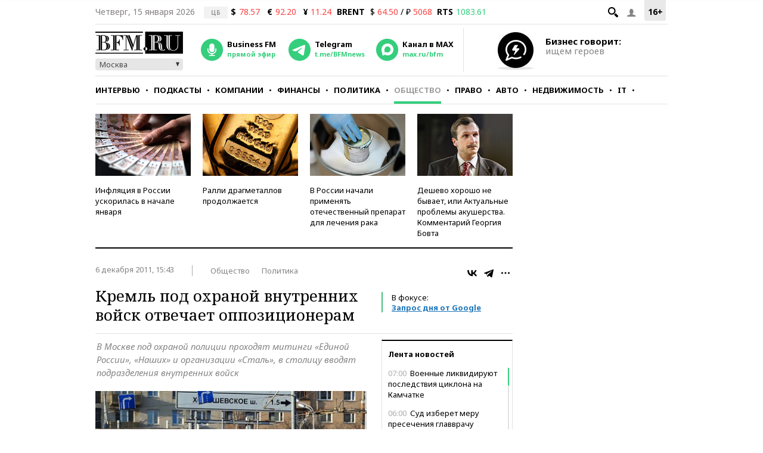

--- FILE ---
content_type: text/html; charset=UTF-8
request_url: https://www.bfm.ru/news/163334
body_size: 35872
content:
<!DOCTYPE html><html lang="ru" prefix="og: http://ogp.me/ns# article: http://ogp.me/ns/article#"><head><meta charset="utf-8"><meta name="medium" content="news"><meta name="author" content="BFM.ru"><meta name="referrer" content="always"><meta name="robots" content="index, follow"><meta name="viewport" content="width=device-width, initial-scale=1, maximum-scale=2, user-scalable=yes"><meta name="description" content="В Москве под охраной полиции проходят митинги «Единой России», «Наших» и организации «Сталь», в столицу вводят подразделения внутренних войск"><meta name="google-site-verification" content="4fOmfabacULJQmTM8fdf-rqCgW46M88bQoBDThPcRFA"><link rel="stylesheet" type="text/css" href="https://s.bfm.ru/js/slick/slick.css?1240" /><link rel="stylesheet" type="text/css" href="https://s.bfm.ru/css/audioplayer.css?1240" /><link rel="stylesheet" type="text/css" href="https://s.bfm.ru/css/all.css?1240" /><link rel="stylesheet" type="text/css" href="https://s.bfm.ru/js/fancybox/jquery.fancybox.css?1240" /><link rel="stylesheet" type="text/css" href="https://s.bfm.ru/css/bfm_document.css?1240" />
<script type="text/javascript" src="https://s.bfm.ru/js/jquery-2.2.4.min.js?1240"></script>
<script type="text/javascript" src="/assets/89608f0a/jquery.yiiactiveform.js?1240"></script>
<title>Кремль под охраной внутренних войск отвечает оппозиционерам</title><link rel="manifest" href="/manifest.json"><link rel="canonical" href="https://www.bfm.ru/news/163334"><link href="https://www.bfm.ru/amp/news/163334" rel="amphtml"><link rel="preconnect" href="https://cdn.bfm.ru" crossorigin><link rel="dns-prefetch" href="https://cdn.bfm.ru"><!-- Favicons --><link rel="apple-touch-icon" sizes="180x180" href="/apple-touch-icon.png"><link rel="icon" type="image/png" sizes="192x192" href="/android-chrome-192x192.png"><link rel="icon" type="image/png" sizes="32x32" href="/favicon-32x32.png"><link rel="icon" type="image/png" sizes="16x16" href="/favicon-16x16.png"><link rel="mask-icon" href="/safari-pinned-tab.svg" color="#242424"><link rel="shortcut icon" href="/favicon.ico"><meta name="mobile-web-app-capable" content="yes"><meta name="apple-mobile-web-app-title" content="BFM.ru"><meta name="application-name" content="BFM.ru"><meta name="msapplication-TileColor" content="#000000"><meta name="msapplication-TileImage" content="/mstile-144x144.png"><!-- Social Networks Meta --><meta property="fb:app_id" content="199485330096990"><meta property="og:site_name" content="BFM.ru - деловой портал"><meta property="og:title" content="Кремль под охраной внутренних войск отвечает оппозиционерам" id="og_title"><meta property="og:description" content="В Москве под охраной полиции проходят митинги «Единой России», «Наших» и организации «Сталь», в столицу вводят подразделения внутренних войск" id="og_description"><meta property="og:url" content="https://www.bfm.ru/news/163334" id="og_url"><meta property="og:type" content="article" id="og_type"><meta property="article:section" content="Общество" id="article_section"><meta property="og:image" content="https://cdn.bfm.ru/news/photopreviewextralarge/2011/12/06/gruzoviki_3_1.jpg" id="og_image"><meta property="og:image:width" content="700" id="og_image_width"><meta property="og:image:height" content="455" id="og_image_height"><!-- end Social Networks Meta --><!-- Json LD Organization --><script type="application/ld+json">{
    "@context": "https://schema.org/",
    "@type": "Organization",
    "name": "BFM.ru",
    "url": "https://bfm.ru/",
    "sameAs": [
        "https://vk.com/bfm",
        "https://t.me/BFMnews",
        "https://ok.ru/businessfm",
        "https://www.facebook.com/BusinessFM",
        "https://twitter.com/Radio_BFM",
        "https://www.youtube.com/c/BFM_Russia"
    ]
}</script><!-- end Json LD Organization --><!-- Json LD -->  <script type="application/ld+json">
            {
                "@context": "http://schema.org",
                "@type": "NewsArticle",
                "mainEntityOfPage": "https://www.bfm.ru/news/163334",
                "headline": "Кремль под охраной внутренних войск отвечает оппозиционерам",
                "datePublished": "2011-12-06T12:19:00+04:00",
                "dateModified": "2011-12-06T12:19:00+04:00",
                "description": "В Москве под охраной полиции проходят митинги «Единой России», «Наших» и организации «Сталь», в столицу вводят подразделения внутренних войск",
                "image": {
                    "@type": "ImageObject",
                    "representativeOfPage": "true",
                    "url": "https://cdn.bfm.ru/news/photopreviewextralarge/2011/12/06/gruzoviki_3_1.jpg",
                    "width": "700",
                    "height": "455"
                },
                "author": {
                    "@type": "Organization",
                    "name": "BFM.ru"
                },
                "publisher": {
                    "@type": "Organization",
                    "name": "BFM.ru",
                    "logo": {
                        "@type": "ImageObject",
                        "url": "https://s.bfm.ru/images/logo_meta.png",
                        "width": 248,
                        "height": 60
                    }
                }
            }
            </script>  <!-- end Json LD --><!-- Twitter card --><meta name="twitter:card" content="summary"><meta name="twitter:site" content="@Radio_BFM"><meta name="twitter:title" content="Кремль под охраной внутренних войск отвечает оппозиционерам"><meta name="twitter:description" content="В Москве под охраной полиции проходят митинги «Единой России», «Наших» и организации «Сталь», в столицу вводят подразделения внутренних войск"><!-- end Twitter card --><link rel="image_src" href="https://cdn.bfm.ru/news/photopreviewextralarge/2011/12/06/gruzoviki_3_1.jpg"><meta property="og:image" content="https://cdn.bfm.ru/news/photopreviewextralarge/2011/12/06/gruzoviki_3_1.jpg" id="og_image"><meta name="twitter:image" content="https://cdn.bfm.ru/news/photopreviewextralarge/2011/12/06/gruzoviki_3_1.jpg"><meta property="twitter:card" content="summary_large_image"><!-- AdFox --><script>window.yaContextCb = window.yaContextCb || []</script>  <script src="https://yandex.ru/ads/system/context.js" async></script>  <!-- Yandex Maps --><!-- Google Analytics -->
<script type="text/javascript">
    function ga(a1, a2, a3) {}
</script>
<!-- end Google Analytics --><!-- Google tag (gtag.js) -->
<script async src="https://www.googletagmanager.com/gtag/js?id=G-ZWM8XB4JEX"></script>
<script>  window.dataLayer = window.dataLayer || [];  function gtag(){dataLayer.push(arguments);}  gtag('js', new Date());  gtag('config', 'G-ZWM8XB4JEX');
</script><script>  /* Сбор статистики по пуш сообщениям */  let match = document.location.search.match(new RegExp(/\?push_message=(\d+)$/), 'gi');  if(match !== null && parseInt(match[1])) {  gtag('event', 'Пуш сообщение', {'url': document.location.pathname, 'push': match[1]});  }
</script><!-- SVK-Native Lenta Loader -->  <script async src="https://widget.sparrow.ru/js/embed.js"></script>  <!-- for vk.com ВК57639 --><!-- smi2 --><!-- 24smi smi24 -->  <script async src="https://jsn.24smi.net/smi.js"></script>  </head><body><div style="position:absolute; top:-4000px; left:-4000px;"><!-- Top.Mail.Ru counter -->  <script type="text/javascript">
        var _tmr = window._tmr || (window._tmr = []);
        _tmr.push({id: "1526459", type: "pageView", start: (new Date()).getTime()});
        (function (d, w, id) {
            if (d.getElementById(id)) return;
            var ts = d.createElement("script"); ts.async = true; ts.id = id;
            ts.src = "https://top-fwz1.mail.ru/js/code.js";
            var f = function () {var s = d.getElementsByTagName("script")[0]; s.parentNode.insertBefore(ts, s);};
            if (w.opera == "[object Opera]") { d.addEventListener("DOMContentLoaded", f, false); } else { f(); }
        })(document, window, "tmr-code");
    </script>  <noscript><div><img src="https://top-fwz1.mail.ru/counter?id=1526459;js=na" style="position:absolute;left:-9999px;" alt="Top.Mail.Ru"></div></noscript><!-- /Top.Mail.Ru counter --></div>  <script type="text/javascript">
        // параметр с рубрикой для Яндекс.Метрики
        window.yaParams = {rubric: "Общество"};
    </script>  <div style="position:absolute; top:-4000px; left:-4000px;"><!-- begin of Top100 code --><div id="top100counter"></div>  <script type="text/javascript">
        var _top100q = _top100q || [];

        _top100q.push(["setAccount", "1527808"]);
        _top100q.push(["trackPageviewByLogo", document.getElementById("top100counter")]);

        (function(){
            var top100 = document.createElement("script");
            top100.type = "text/javascript";
            top100.async = true;
            top100.src = ("https:" == document.location.protocol ? "https:" : "http:") + "//st.top100.ru/top100/top100.js";
            var s = document.getElementsByTagName("script")[0];
            s.parentNode.insertBefore(top100, s);
        })();

        function ramblerTop100Counter() {
            _top100q.push(["trackPageviewByLogo", document.getElementById("top100counter")]);
        }
    </script>
</div><!-- Yandex.Metrika counter -->
<script type="text/javascript" >
    (function(m,e,t,r,i,k,a){m[i]=m[i]||function(){(m[i].a=m[i].a||[]).push(arguments)};
        m[i].l=1*new Date();
        for (var j = 0; j < document.scripts.length; j++) {if (document.scripts[j].src === r) { return; }}
        k=e.createElement(t),a=e.getElementsByTagName(t)[0],k.async=1,k.src=r,a.parentNode.insertBefore(k,a)})
    (window, document, "script", "https://mc.yandex.ru/metrika/tag.js", "ym");

    ym(141540, "init", {
        clickmap:true,
        trackLinks:true,
        accurateTrackBounce:true,
        trackHash:true
    });
</script>
<noscript><div><img src="https://mc.yandex.ru/watch/141540" style="position:absolute; left:-9999px;" alt="" /></div></noscript><!-- /Yandex.Metrika counter --><!-- tns-counter.ru -->
<script type="text/javascript">
    function tnsCounter() {
        (function (win, doc, cb) {
            (win[cb] = win[cb] || []).push(function () {
                try {
                    tnsCounterXXXXXX = new TNS.TnsCounter({
                        'account': 'bfm_ru',
                        'tmsec': 'bfm_total'
                    });
                } catch (e) {
                }
            });

            var tnsscript = doc.createElement('script');
            tnsscript.type = 'text/javascript';
            tnsscript.async = true;
            tnsscript.src = ('https:' == doc.location.protocol ? 'https:' : 'http:') +
                '//www.tns-counter.ru/tcounter.js';
            var s = doc.getElementsByTagName('script')[0];
            s.parentNode.insertBefore(tnsscript, s);
        })(window, this.document, 'tnscounter_callback');
    }
    tnsCounter();
</script>
<noscript><img src="//www.tns-counter.ru/V13a****bfm_ru/ru/UTF-8/tmsec=bfm_total/" width="0" height="0" alt=""></noscript><!--/ tns-counter.ru --><!--LiveInternet counter-->
<script type="text/javascript">
    function liveInternetCounter() {
        new Image().src = "//counter.yadro.ru/hit;bfm_ru?r"+
            escape(document.referrer)+((typeof(screen)=="undefined")?"":
            ";s"+screen.width+"*"+screen.height+"*"+(screen.colorDepth?
                screen.colorDepth:screen.pixelDepth))+";u"+escape(document.URL)+
            ";h"+escape(document.title.substring(0,150))+
            ";"+Math.random();
    }
    liveInternetCounter();
</script>
<!--/LiveInternet--><div id="fb-root"></div><!-- Боковое меню --><div class="fake-layout-mobile-menu"><div id="block_m-menu"><ul><li><a href="/news?type=news"  onclick="ga('send', 'event', 'Главное меню (сбоку)', 'Клик по рубрике', 'Новости');  gtag('event', 'Главное меню', {'click_on': 'Новости'});  ">Новости</a></li><li><a href="/special/strictly-the-point"  onclick="ga('send', 'event', 'Главное меню (сбоку)', 'Клик по рубрике', 'Интервью');  gtag('event', 'Главное меню', {'click_on': 'Интервью'});  ">Интервью</a></li><li><a href="/podcast"  onclick="ga('send', 'event', 'Главное меню (сбоку)', 'Клик по рубрике', 'Подкасты');  gtag('event', 'Главное меню', {'click_on': 'Подкасты'});  ">Подкасты</a></li><li><a href="/rubric/companies"  onclick="ga('send', 'event', 'Главное меню (сбоку)', 'Клик по рубрике', 'Компании');  gtag('event', 'Главное меню', {'click_on': 'Компании'});  ">Компании</a></li><li><a href="/rubric/finances"  onclick="ga('send', 'event', 'Главное меню (сбоку)', 'Клик по рубрике', 'Финансы');  gtag('event', 'Главное меню', {'click_on': 'Финансы'});  ">Финансы</a></li><li><a href="/rubric/politics"  onclick="ga('send', 'event', 'Главное меню (сбоку)', 'Клик по рубрике', 'Политика');  gtag('event', 'Главное меню', {'click_on': 'Политика'});  ">Политика</a></li><li><a href="/rubric/society"  onclick="ga('send', 'event', 'Главное меню (сбоку)', 'Клик по рубрике', 'Общество');  gtag('event', 'Главное меню', {'click_on': 'Общество'});  ">Общество</a></li><li><a href="/rubric/law"  onclick="ga('send', 'event', 'Главное меню (сбоку)', 'Клик по рубрике', 'Право');  gtag('event', 'Главное меню', {'click_on': 'Право'});  ">Право</a></li><li><a href="/rubric/auto_transport"  onclick="ga('send', 'event', 'Главное меню (сбоку)', 'Клик по рубрике', 'Авто');  gtag('event', 'Главное меню', {'click_on': 'Авто'});  ">Авто</a></li><li><a href="/rubric/realty"  onclick="ga('send', 'event', 'Главное меню (сбоку)', 'Клик по рубрике', 'Недвижимость');  gtag('event', 'Главное меню', {'click_on': 'Недвижимость'});  ">Недвижимость</a></li><li><a href="/rubric/IT_telecom_internet"  onclick="ga('send', 'event', 'Главное меню (сбоку)', 'Клик по рубрике', 'IT');  gtag('event', 'Главное меню', {'click_on': 'IT'});  ">IT</a></li><li><a href="/rubric/life_style"  onclick="ga('send', 'event', 'Главное меню (сбоку)', 'Клик по рубрике', 'Стиль');  gtag('event', 'Главное меню', {'click_on': 'Стиль'});  ">Стиль</a></li><li><a href="/quiz"  onclick="ga('send', 'event', 'Главное меню (сбоку)', 'Клик по рубрике', 'Тесты');  gtag('event', 'Главное меню', {'click_on': 'Тесты'});  ">Тесты</a></li></ul></div></div><!-- end Боковое меню --><!--AdFox START--><!--Тип баннера: верхняя перетяжка--><!--Расположение: <верх страницы>--><div id="bn3_237281610" class="bn3_desktop"></div><script>  window.yaContextCb.push(()=> {  Ya.adfoxCode.createAdaptive({  ownerId: 265431,  containerId: 'bn3_237281610',  params: {  pp: 'g',  ps: 'craw',  p2: 'fuws'  },  onRender: function () {  $(window).trigger('scroll');  }  }, ['desktop'], {  tabletWidth: 999,  phoneWidth: 767,  isAutoReloads: false  })  })  </script><div id="bn3_944399673"></div><script>  window.yaContextCb.push(()=> {  Ya.adfoxCode.createAdaptive({  ownerId: 265431,  containerId: 'bn3_944399673',  params: {  pp: 'g',  ps: 'craw',  p2: 'fvdy'  },  onRender: function () {  $(window).trigger('scroll');  }  }, ['tablet'], {  tabletWidth: 999,  phoneWidth: 767,  isAutoReloads: false  })  })  </script><div id="bn3_135435790"></div><script>  window.yaContextCb.push(()=> {  Ya.adfoxCode.createAdaptive({  ownerId: 265431,  containerId: 'bn3_135435790',  params: {  pp: 'g',  ps: 'craw',  p2: 'fvdz'  },  onRender: function () {  $(window).trigger('scroll');  }  }, ['phone'], {  tabletWidth: 999,  phoneWidth: 767,  isAutoReloads: false  })  })  </script><!--AdFox START--><!--Тип баннера: Rich Media--><!--Расположение: <верх страницы>--><div id="popup_rich_media"></div><script>  window.yaContextCb.push(()=> {  Ya.adfoxCode.createAdaptive({  ownerId: 265431,  containerId: 'popup_rich_media',  params: {  pp: 'g',  ps: 'craw',  p2: 'p'  }  }, ['phone'], {  tabletWidth: 999,  phoneWidth: 767,  isAutoReloads: false  })  })  </script><!--AdFox START--><!--Тип баннера: CatFish--><!--Расположение: <верх страницы>--><div id="adfox_15215405790789919"></div><script>  window.yaContextCb.push(()=> {  Ya.adfoxCode.createAdaptive({  ownerId: 265431,  containerId: 'adfox_15215405790789919',  params: {  pp: 'g',  ps: 'craw',  p2: 'fuxf'  }  }, ['desktop', 'tablet', 'phone'], {  tabletWidth: 999,  phoneWidth: 767,  isAutoReloads: false  })  })  </script><!--AdFox START--><!--Тип баннера: fullscreen--><div id="adfox_15214693227619039"></div><script>  window.yaContextCb.push(()=> {  Ya.adfoxCode.createAdaptive({  ownerId: 265431,  containerId: 'adfox_15214693227619039',  params: {  pp: 'g',  ps: 'craw',  p2: 'fuww'  }  }, ['desktop', 'tablet', 'phone'], {  tabletWidth: 999,  phoneWidth: 767,  isAutoReloads: false  })  })  </script><div id="wrapper"><!-- Хедер --><header class="header"><div class="header__line header__line--first"><!-- рейтинг 16+ --><div class="header__age_rating">16+</div><!-- Войти --><div class="header__login js-login-button"><span class="ico_login"></span></div><!-- Поиск --><div class="header__search_button"><a href="" class="ico-search"></a></div><!-- Дата --><div class="header__date">Четверг, 15 января 2026</div><!-- Котировки акций --><div class="currency"><div class="currency_carousel"><div class="currency_slide_item"><span class="cs__source">ЦБ</span><span class="cs__name">$</span><span class="cs__price cs__price--bad">78.57</span><span class="cs__name cs__name--offset">&euro;</span><span class="cs__price cs__price--bad">92.20</span><span class="cs__name cs__name--offset">&#165;</span><span class="cs__price cs__price--bad">11.24</span></div></div></div><div class="currency"><ul><li class="currency__item"><span class="currency__delimiter"></span></li><li class="currency__item"><span class="currency__name">BRENT</span>  $ <span class="currency__price cs__price--bad">64.50</span>  / &#8381; <span class="currency__price cs__price--bad">5068</span></li><li class="currency__item"><span class="currency__name">RTS</span><span class="currency__price cs__price--good">1083.61</span></li></ul></div><!-- Блок поиска --><section id="search" class="search-bar"><div class="js-search"><div class="container"><form id="yw0" action="/search" method="GET"><input name="SearchPageForm[query]" id="SearchPageForm_query" type="text" /><button type="submit" class="search-but" name="yt0"></button><span class="cancel"></span></form></div></div></section><!-- end Блок поиска --></div><div class="header__line header__line--second"><div class="header__header"><!-- Логотип --><div class="header__logo"><a href="https://www.bfm.ru/"><img src="https://s.bfm.ru/images/main_logo.png"  alt="Новости России и мира за сегодня - BFM.RU"  title="Новости России и мира за сегодня - BFM.RU"  width="147" height="37"  /></a><!-- Выбор горола --><div class="bfm_city"><div class="bfm_city__active" id="sel">Москва</div><div class="bfm_city__drop" id="bfm_city-drop"><button class="bfm_city__item" data-key="msk">Москва</button><button class="bfm_city__item" data-key="spb">Санкт-Петербург</button><button class="bfm_city__item" data-key="brn">Барнаул</button><button class="bfm_city__item" data-key="ekb">Екатеринбург</button><button class="bfm_city__item" data-key="kzn">Казань</button><button class="bfm_city__item" data-key="klg">Калининград</button><button class="bfm_city__item" data-key="kem">Кемерово</button><button class="bfm_city__item" data-key="kdr">Краснодар</button><button class="bfm_city__item" data-key="kry">Красноярск</button><button class="bfm_city__item" data-key="nnv">Нижний Новгород</button><button class="bfm_city__item" data-key="nsk">Новосибирск</button><button class="bfm_city__item" data-key="sam">Самара</button><button class="bfm_city__item" data-key="ufa">Уфа</button><button class="bfm_city__item" data-key="chl">Челябинск</button></div></div></div><!-- Радио --><div class="radio"><audio id="bfm-audio-mobile" preload="none"></audio><a class="bfm-radio-popup" href="https://www.bfm.ru/broadcasting/player" target="_blank" alt="Радио Business FM"><span class="radio__icon"></span><span class="radio__title">Business FM</span><span class="radio__description">прямой эфир</span></a></div><!-- Telegram --><div class="telegram"><a id="telegram_button" href="https://t.me/BFMnews" target="_blank" alt="Telegram-канал Business FM"><span class="telegram__icon"></span><span class="telegram__title">Telegram</span><span class="telegram__description">t.me/BFMnews</span></a></div><!-- Max --><div class="max"><a id="max_button" href="https://max.ru/bfm" target="_blank" alt="Max-канал Business FM"><span class="max__icon"></span><span class="max__title">Канал в MAX</span><span class="max__description">max.ru/bfm</span></a></div><div class="vertical_line"></div></div><div class="header__banner_top"><!--AdFox START--><!--Тип баннера: tgb 120x70+text--><!--Расположение: <верх страницы>--><div id="bn124_727623927"></div><div class="header__banner"><div class="header__banner__image"><a href="/page/feedback"><img src="https://s.bfm.ru/images/main/optimize.jpg" height="100%" alt="" border="0"></a></div><div><a href="/page/feedback"><span class="header__banner__title">Бизнес говорит:</span><span class="header__banner__text">ищем героев</span></a></div></div><script>  window.yaContextCb.push(()=> {  Ya.adfoxCode.createAdaptive({  ownerId: 265431,  containerId: 'bn124_727623927',  params: {  pp: 'g',  ps: 'craw',  p2: 'fvzb'  },  onRender: function () {  console.log('onRender');  $('.adfox_banner_320.adfoxOnRender320 ').removeClass('adfoxOnStub320');  }  }, ["desktop","tablet"], {  tabletWidth: 999,  phoneWidth: 767,  isAutoReloads: false  })  })
</script></div></div><div class="header__line header__line--third"><nav id="nav-basic" class="navigation"><div class="navigation__list_wrap"><ul class="navigation__list"><li class="navigation__item"><a  class="navigation__link "  href="/news?type=news"  onclick="ga('send', 'event', 'Главное меню', 'Клик по рубрике', 'Новости');  gtag('event', 'Главное меню', {'click_on': 'Новости'});">Новости</a></li><li class="navigation__item"><a  class="navigation__link "  href="/special/strictly-the-point"  onclick="ga('send', 'event', 'Главное меню', 'Клик по рубрике', 'Интервью');  gtag('event', 'Главное меню', {'click_on': 'Интервью'});">Интервью</a></li><li class="navigation__item"><a  class="navigation__link "  href="/podcast"  onclick="ga('send', 'event', 'Главное меню', 'Клик по рубрике', 'Подкасты');  gtag('event', 'Главное меню', {'click_on': 'Подкасты'});">Подкасты</a></li><li class="navigation__item"><a  class="navigation__link "  href="/rubric/companies"  onclick="ga('send', 'event', 'Главное меню', 'Клик по рубрике', 'Компании');  gtag('event', 'Главное меню', {'click_on': 'Компании'});">Компании</a></li><li class="navigation__item"><a  class="navigation__link "  href="/rubric/finances"  onclick="ga('send', 'event', 'Главное меню', 'Клик по рубрике', 'Финансы');  gtag('event', 'Главное меню', {'click_on': 'Финансы'});">Финансы</a></li><li class="navigation__item"><a  class="navigation__link "  href="/rubric/politics"  onclick="ga('send', 'event', 'Главное меню', 'Клик по рубрике', 'Политика');  gtag('event', 'Главное меню', {'click_on': 'Политика'});">Политика</a></li><li class="navigation__item"><a  class="navigation__link navigation__link--current"  href="/rubric/society"  onclick="ga('send', 'event', 'Главное меню', 'Клик по рубрике', 'Общество');  gtag('event', 'Главное меню', {'click_on': 'Общество'});">Общество</a></li><li class="navigation__item"><a  class="navigation__link "  href="/rubric/law"  onclick="ga('send', 'event', 'Главное меню', 'Клик по рубрике', 'Право');  gtag('event', 'Главное меню', {'click_on': 'Право'});">Право</a></li><li class="navigation__item"><a  class="navigation__link "  href="/rubric/auto_transport"  onclick="ga('send', 'event', 'Главное меню', 'Клик по рубрике', 'Авто');  gtag('event', 'Главное меню', {'click_on': 'Авто'});">Авто</a></li><li class="navigation__item"><a  class="navigation__link "  href="/rubric/realty"  onclick="ga('send', 'event', 'Главное меню', 'Клик по рубрике', 'Недвижимость');  gtag('event', 'Главное меню', {'click_on': 'Недвижимость'});">Недвижимость</a></li><li class="navigation__item"><a  class="navigation__link "  href="/rubric/IT_telecom_internet"  onclick="ga('send', 'event', 'Главное меню', 'Клик по рубрике', 'IT');  gtag('event', 'Главное меню', {'click_on': 'IT'});">IT</a></li><li class="navigation__item"><a  class="navigation__link "  href="/rubric/life_style"  onclick="ga('send', 'event', 'Главное меню', 'Клик по рубрике', 'Стиль');  gtag('event', 'Главное меню', {'click_on': 'Стиль'});">Стиль</a></li><li class="navigation__item"><a  class="navigation__link "  href="/quiz"  onclick="ga('send', 'event', 'Главное меню', 'Клик по рубрике', 'Тесты');  gtag('event', 'Главное меню', {'click_on': 'Тесты'});">Тесты</a></li></ul></div><div class="navigation__hidden_wrap"><span class="navigation__button_wrap"><span class="navigation__button"></span></span><div class="navigation__hidden"><ul><li class="navigation__hidden__item"><a  class="navigation__hidden__link "  href="/news?type=news"  onclick="ga('send', 'event', 'Главное меню', 'Клик по рубрике', 'Новости');  gtag('event', 'Главное меню', {'click_on': 'Новости'});">Новости</a></li><li class="navigation__hidden__item"><a  class="navigation__hidden__link "  href="/special/strictly-the-point"  onclick="ga('send', 'event', 'Главное меню', 'Клик по рубрике', 'Интервью');  gtag('event', 'Главное меню', {'click_on': 'Интервью'});">Интервью</a></li><li class="navigation__hidden__item"><a  class="navigation__hidden__link "  href="/podcast"  onclick="ga('send', 'event', 'Главное меню', 'Клик по рубрике', 'Подкасты');  gtag('event', 'Главное меню', {'click_on': 'Подкасты'});">Подкасты</a></li><li class="navigation__hidden__item"><a  class="navigation__hidden__link "  href="/rubric/companies"  onclick="ga('send', 'event', 'Главное меню', 'Клик по рубрике', 'Компании');  gtag('event', 'Главное меню', {'click_on': 'Компании'});">Компании</a></li><li class="navigation__hidden__item"><a  class="navigation__hidden__link "  href="/rubric/finances"  onclick="ga('send', 'event', 'Главное меню', 'Клик по рубрике', 'Финансы');  gtag('event', 'Главное меню', {'click_on': 'Финансы'});">Финансы</a></li><li class="navigation__hidden__item"><a  class="navigation__hidden__link "  href="/rubric/politics"  onclick="ga('send', 'event', 'Главное меню', 'Клик по рубрике', 'Политика');  gtag('event', 'Главное меню', {'click_on': 'Политика'});">Политика</a></li><li class="navigation__hidden__item"><a  class="navigation__hidden__link navigation__hidden__link--current"  href="/rubric/society"  onclick="ga('send', 'event', 'Главное меню', 'Клик по рубрике', 'Общество');  gtag('event', 'Главное меню', {'click_on': 'Общество'});">Общество</a></li><li class="navigation__hidden__item"><a  class="navigation__hidden__link "  href="/rubric/law"  onclick="ga('send', 'event', 'Главное меню', 'Клик по рубрике', 'Право');  gtag('event', 'Главное меню', {'click_on': 'Право'});">Право</a></li><li class="navigation__hidden__item"><a  class="navigation__hidden__link "  href="/rubric/auto_transport"  onclick="ga('send', 'event', 'Главное меню', 'Клик по рубрике', 'Авто');  gtag('event', 'Главное меню', {'click_on': 'Авто'});">Авто</a></li><li class="navigation__hidden__item"><a  class="navigation__hidden__link "  href="/rubric/realty"  onclick="ga('send', 'event', 'Главное меню', 'Клик по рубрике', 'Недвижимость');  gtag('event', 'Главное меню', {'click_on': 'Недвижимость'});">Недвижимость</a></li><li class="navigation__hidden__item"><a  class="navigation__hidden__link "  href="/rubric/IT_telecom_internet"  onclick="ga('send', 'event', 'Главное меню', 'Клик по рубрике', 'IT');  gtag('event', 'Главное меню', {'click_on': 'IT'});">IT</a></li><li class="navigation__hidden__item"><a  class="navigation__hidden__link "  href="/rubric/life_style"  onclick="ga('send', 'event', 'Главное меню', 'Клик по рубрике', 'Стиль');  gtag('event', 'Главное меню', {'click_on': 'Стиль'});">Стиль</a></li><li class="navigation__hidden__item"><a  class="navigation__hidden__link "  href="/quiz"  onclick="ga('send', 'event', 'Главное меню', 'Клик по рубрике', 'Тесты');  gtag('event', 'Главное меню', {'click_on': 'Тесты'});">Тесты</a></li></ul></div></div></nav><!-- Прикрепленное меню --><div id="nav-attached"><div class="nav-container"><a href="https://www.bfm.ru/"><span class="logo-bfm"></span></a><a class="bfm-radio-popup" href="/broadcasting/player" target="_blank"><span class="logo-radio"></span></a><div class="nav-attached__list_wrap"><ul><li><a class=""  href="/news?type=news"  onclick="ga('send', 'event', 'Главное меню', 'Клик по рубрике', 'Новости');  gtag('event', 'Главное меню', {'click_on': 'Новости'});">  Новости  </a></li><li><a class=""  href="/special/strictly-the-point"  onclick="ga('send', 'event', 'Главное меню', 'Клик по рубрике', 'Интервью');  gtag('event', 'Главное меню', {'click_on': 'Интервью'});">  Интервью  </a></li><li><a class=""  href="/podcast"  onclick="ga('send', 'event', 'Главное меню', 'Клик по рубрике', 'Подкасты');  gtag('event', 'Главное меню', {'click_on': 'Подкасты'});">  Подкасты  </a></li><li><a class=""  href="/rubric/companies"  onclick="ga('send', 'event', 'Главное меню', 'Клик по рубрике', 'Компании');  gtag('event', 'Главное меню', {'click_on': 'Компании'});">  Компании  </a></li><li><a class=""  href="/rubric/finances"  onclick="ga('send', 'event', 'Главное меню', 'Клик по рубрике', 'Финансы');  gtag('event', 'Главное меню', {'click_on': 'Финансы'});">  Финансы  </a></li><li><a class=""  href="/rubric/politics"  onclick="ga('send', 'event', 'Главное меню', 'Клик по рубрике', 'Политика');  gtag('event', 'Главное меню', {'click_on': 'Политика'});">  Политика  </a></li><li><a class="current"  href="/rubric/society"  onclick="ga('send', 'event', 'Главное меню', 'Клик по рубрике', 'Общество');  gtag('event', 'Главное меню', {'click_on': 'Общество'});">  Общество  </a></li><li><a class=""  href="/rubric/law"  onclick="ga('send', 'event', 'Главное меню', 'Клик по рубрике', 'Право');  gtag('event', 'Главное меню', {'click_on': 'Право'});">  Право  </a></li><li><a class=""  href="/rubric/auto_transport"  onclick="ga('send', 'event', 'Главное меню', 'Клик по рубрике', 'Авто');  gtag('event', 'Главное меню', {'click_on': 'Авто'});">  Авто  </a></li><li><a class=""  href="/rubric/realty"  onclick="ga('send', 'event', 'Главное меню', 'Клик по рубрике', 'Недвижимость');  gtag('event', 'Главное меню', {'click_on': 'Недвижимость'});">  Недвижимость  </a></li><li><a class=""  href="/rubric/IT_telecom_internet"  onclick="ga('send', 'event', 'Главное меню', 'Клик по рубрике', 'IT');  gtag('event', 'Главное меню', {'click_on': 'IT'});">  IT  </a></li><li><a class=""  href="/rubric/life_style"  onclick="ga('send', 'event', 'Главное меню', 'Клик по рубрике', 'Стиль');  gtag('event', 'Главное меню', {'click_on': 'Стиль'});">  Стиль  </a></li><li><a class=""  href="/quiz"  onclick="ga('send', 'event', 'Главное меню', 'Клик по рубрике', 'Тесты');  gtag('event', 'Главное меню', {'click_on': 'Тесты'});">  Тесты  </a></li></ul></div><div class="nav-attached-hidden"><div class="nav-attached-but-wrap"><div class="nav-attached-but"></div></div><div class="nav-attached-items"><ul><li><a class=""  href="/news?type=news"  onclick="ga('send', 'event', 'Главное меню', 'Клик по рубрике', 'Новости');  gtag('event', 'Главное меню', {'click_on': 'Новости'});">  Новости  </a></li><li><a class=""  href="/special/strictly-the-point"  onclick="ga('send', 'event', 'Главное меню', 'Клик по рубрике', 'Интервью');  gtag('event', 'Главное меню', {'click_on': 'Интервью'});">  Интервью  </a></li><li><a class=""  href="/podcast"  onclick="ga('send', 'event', 'Главное меню', 'Клик по рубрике', 'Подкасты');  gtag('event', 'Главное меню', {'click_on': 'Подкасты'});">  Подкасты  </a></li><li><a class=""  href="/rubric/companies"  onclick="ga('send', 'event', 'Главное меню', 'Клик по рубрике', 'Компании');  gtag('event', 'Главное меню', {'click_on': 'Компании'});">  Компании  </a></li><li><a class=""  href="/rubric/finances"  onclick="ga('send', 'event', 'Главное меню', 'Клик по рубрике', 'Финансы');  gtag('event', 'Главное меню', {'click_on': 'Финансы'});">  Финансы  </a></li><li><a class=""  href="/rubric/politics"  onclick="ga('send', 'event', 'Главное меню', 'Клик по рубрике', 'Политика');  gtag('event', 'Главное меню', {'click_on': 'Политика'});">  Политика  </a></li><li><a class="current"  href="/rubric/society"  onclick="ga('send', 'event', 'Главное меню', 'Клик по рубрике', 'Общество');  gtag('event', 'Главное меню', {'click_on': 'Общество'});">  Общество  </a></li><li><a class=""  href="/rubric/law"  onclick="ga('send', 'event', 'Главное меню', 'Клик по рубрике', 'Право');  gtag('event', 'Главное меню', {'click_on': 'Право'});">  Право  </a></li><li><a class=""  href="/rubric/auto_transport"  onclick="ga('send', 'event', 'Главное меню', 'Клик по рубрике', 'Авто');  gtag('event', 'Главное меню', {'click_on': 'Авто'});">  Авто  </a></li><li><a class=""  href="/rubric/realty"  onclick="ga('send', 'event', 'Главное меню', 'Клик по рубрике', 'Недвижимость');  gtag('event', 'Главное меню', {'click_on': 'Недвижимость'});">  Недвижимость  </a></li><li><a class=""  href="/rubric/IT_telecom_internet"  onclick="ga('send', 'event', 'Главное меню', 'Клик по рубрике', 'IT');  gtag('event', 'Главное меню', {'click_on': 'IT'});">  IT  </a></li><li><a class=""  href="/rubric/life_style"  onclick="ga('send', 'event', 'Главное меню', 'Клик по рубрике', 'Стиль');  gtag('event', 'Главное меню', {'click_on': 'Стиль'});">  Стиль  </a></li><li><a class=""  href="/quiz"  onclick="ga('send', 'event', 'Главное меню', 'Клик по рубрике', 'Тесты');  gtag('event', 'Главное меню', {'click_on': 'Тесты'});">  Тесты  </a></li></ul></div></div></div></div><!-- end Прикрепленное меню --></div><div class="header__line header__line--mobile"><!-- Кнопка мобильного меню --><div class="m-menu"><span class="text-menu">Меню</span><span class="ico-menu"></span></div><!-- Поиск --><div class="header__search_button"><a href="" class="ico-search"></a></div><!-- Telegram --><div class="telegram_mobile_wrap"><div class="telegram_mobile"><a id="telegram_button" href="https://t.me/BFMnews" target="_blank" alt="Telegram"><span class="telegram__icon"></span><span class="telegram__title">Telegram</span><span class="telegram__description">t.me/BFMnews</span></a></div></div><!-- Войти --><div class="header__login js-login-button"><span class="ico_login js-login-button"></span></div></div><div id="popup-form" class="popup-form"><div class="login-form block-account"><div class="head"><h2>Вход</h2><a class="switch" href="#">Регистрация</a></div><form class="form-body" autocomplete="off" id="auth-form7272" action="/login" method="post"><p><label>Эл. почта</label><input type="text" name="LoginForm[login]" id="LoginForm_login" /></p><p><label>Пароль</label><input name="LoginForm[password]" id="LoginForm_password" type="password" /></p><div class="msg"><div id="auth-form7272_es_" class="errorSummary" style="display:none"><p>Необходимо исправить следующие ошибки:</p><ul><li>dummy</li></ul></div></div><button class="green" type="submit" name="yt1">Войти</button><a href="#" class="forgot-pass js-forgot-msg">Напомнить пароль</a></form></div><div class="registration-form block-account"><div class="head"><h2>Регистрация</h2><a class="switch" href="#">Войти</a></div><form class="form-body" autocomplete="off" id="reg-form7272" action="/auth/register" method="post"><p><label>Имя</label><input name="RegistrationForm[name_first]" id="RegistrationForm_name_first" type="text" /></p><p><label>Эл. почта</label><input type="email" name="RegistrationForm[login]" id="RegistrationForm_login" maxlength="50" /></p><p><label>Пароль</label><input name="RegistrationForm[password]" id="RegistrationForm_password" type="password" maxlength="32" /></p><p><label>Код.слово</label><input name="RegistrationForm[promoCod]" id="RegistrationForm_promoCod" type="text" value="" /></p><div class="rules"><input id="ytRegistrationForm_agreeWithRules" type="hidden" value="0" name="RegistrationForm[agreeWithRules]" /><input class="js-rules-checkbox" name="RegistrationForm[agreeWithRules]" id="RegistrationForm_agreeWithRules" value="1" type="checkbox" /><label for="news"><span class="pseudo-checkbox"></span><span class="label-text">Я принимаю <a href="https://www.bfm.ru/page/rules" target="_blank">правила портала</a></span></label></div><div class="msg"><div id="reg-form7272_es_" class="errorSummary" style="display:none"><p>Необходимо исправить следующие ошибки:</p><ul><li>dummy</li></ul></div></div><button class="green" type="submit" name="yt2">Зарегистрироваться</button></form></div><div class="registr-msg block-account"><div class="head"><h2>Регистрация</h2></div><form class="form-body"><p>Поздравляем, ваша регистрация успешно пройдена!</p><p>На ваш почтовый адрес было отправлено письмо с подтверждением.</p><p>Пройдите по ссылке в письме для завершения регистрации.</p><button class="green">Продолжить</button></form></div><div class="forgot-form block-account"><div class="head"><h2>Восстановление пароля</h2></div><form class="form-body" autocomplete="off" id="restore-form7272" action="/user/restore" method="post"><p>Чтобы восстановить пароль укажите вашу электронную почту, использованную при регистрации. Вам будет отправлена ссылка, перейдя по которой, вы сможете ввести новый пароль.</p><p><label>Эл. почта</label><input type="email" name="RestoreForm[login]" id="RestoreForm_login" maxlength="128" /></p><span class="msg"><div id="restore-form7272_es_" class="errorSummary" style="display:none"><p>Необходимо исправить следующие ошибки:</p><ul><li>dummy</li></ul></div></span><button class="send-password green" type="submit" name="yt3">Выслать пароль</button></form></div><div class="already-sent-msg block-account"><div class="head"><h2>Восстановление пароля</h2></div><form class="form-body"><p>На вашу электронную почту отправлено письмо. Следуйте инструкциям, указанным в письме.</p><button class="green">Продолжить</button></form></div>  <script type="text/javascript">
	/* валидация формы входа */
    function authAfterValidate(form,data,hasError)
    {
        if (!data || $.isEmptyObject(data) || !data.status) {
            $('.msg', form).html("Произошла ошибка, попробуйте позже.");
            return false;
        }

        if (data.status == 'error') {
            $.each(data.messages, function(i, item){
                $('.msg', form).append(item);
            });
        } else if (data.status == 'ok') {
            return true;
            // Пока редирект на себя
            // window.location.reload();
        }
        return false;
    }
    function authBeforeValidate(form) {
        var login = $.trim(form.context[0].value);
        var pass = $.trim(form.context[1].value);
        $(".msg", form).html("");
        if (login.length == 0 || pass.length == 0) {
            // добавляем сообщение об ошибке
            var error ='Необходимо заполнить все поля';
            $(".msg", form).append(error);
            return false;
        }
        return true;
    }

    /* валидация формы регистрации */
    function regBeforeValidate(form) {
        var name = $.trim(form.context[0].value);
        var login = $.trim(form.context[1].value);
        var pass = $.trim(form.context[2].value);
        $(".msg", form).html("");
        // если обязательные поля не заполнены
        if (name.length == 0 || login.length == 0 || pass.length == 0) {
            // скрываем другие сообщения об ошибках
            var error ='Необходимо заполнить все поля';
            $(".msg", form).html(error);
            return false;
        }
        else return true;
    }
    function regAfterValidate(form,data,hasError) {
        if (!data || $.isEmptyObject(data) || !data.status) {
            $(".msg", form).html("Произошла ошибка, попробуйте позже.");
            return false;
        }

        if (data.status == 'error') {
            $.each(data.messages, function(i, item){
                $(".msg", form).append(item);
            });
        } 
        else if (data.status == 'ok') {
            // Пока редирект на себя
            $('.registration-form').hide();
            $('.registr-msg').show();
            $('.registr-msg button').click(function(){
                window.location.reload();
            });
        }
        return false;
    }

    /* скрыть/показать прелодер */
    var preloader_img = '<img src="/static/images/green_preloader.gif">';
    var button_text = 'Выслать пароль';
    function changeButton(content){
    	$('.send-password').html(content);
    }

    /* валидация формы восстановления пароля */
    function restoreBeforeValidate(form) {
        changeButton(preloader_img);
        var login = $.trim(form.context[0].value);
        $(".msg", form).empty();
        // если обязательные поля не заполнены
        if (login.length == 0) {
            // скрываем другие сообщения об ошибках
            var error ='Необходимо заполнить поле';
            $(".msg", form).html(error);
            changeButton(button_text);
            return false;
        }
        else return true;
    }
    function restoreAfterValidate(form,data,hasError) {
        if (!data || $.isEmptyObject(data) || !data.status) {
            $(".msg", form).html("Произошла ошибка, попробуйте позже.");
            changeButton(button_text);
            return false;
        }

        if (data.status == 'error') {
            $.each(data.messages, function(i, item){
                $(".msg", form).append(item);
                changeButton(button_text);
            });
        } else if (data.status == 'ok') {
        	changeButton(button_text);
            $('.forgot-form').hide();
            $('.already-sent-msg').show();
            $('.already-sent-msg button').click(function(){
            	window.location.reload();
            });
        }
        return false;
    }
</script>  </div><div class="wrapper-screen login-wrapper-screen" style="left: 0"></div></header><!-- end Хедер --><!-- Сайдбар --><div id="js-sidebar"></div><!-- end Сайдбар --><!-- Контентная область --><div class="main-container"><section class="main-themes anons-bloks no-mobile"><ul class="anons-bloks_small"><li><a href="/news/595175" class="anons-photo ga4-anons-photo" data-num="1"  onclick="ga('send', 'event', 'Главные темы', 'Клик по материалу', '1');  gtag('event', 'Главные темы', {'num': 1});  "><img data-src="https://cdn.bfm.ru/news/photopreviewsmall/2026/01/14/tass_67032328.jpg" alt="Инфляция в России ускорилась в начале января" width="160" height="104" src="[data-uri]"/></a><p><a href="/news/595175" class="ga4-anons-photo" data-num="1"  onclick="ga('send', 'event', 'Главные темы', 'Клик по материалу', '1');  gtag('event', 'Главные темы', {'num': 1});  ">Инфляция в России ускорилась в начале января</a></p></li><li><a href="/news/595172" class="anons-photo ga4-anons-photo" data-num="2"  onclick="ga('send', 'event', 'Главные темы', 'Клик по материалу', '2');  gtag('event', 'Главные темы', {'num': 2});  "><img data-src="https://cdn.bfm.ru/news/photopreviewsmall/2026/01/14/caledonia-mining-expansion.jpg" alt="Ралли драгметаллов продолжается" width="160" height="104" src="[data-uri]"/></a><p><a href="/news/595172" class="ga4-anons-photo" data-num="2"  onclick="ga('send', 'event', 'Главные темы', 'Клик по материалу', '2');  gtag('event', 'Главные темы', {'num': 2});  ">Ралли драгметаллов продолжается</a></p></li><li class="anons-top-li"><div class="anons-top-li-div"><!--AdFox START--><!--Тип баннера: tgb 160x104+text--><!--Расположение: <верх страницы>--><div id="bn68_227174852"></div>  <script async>
        window.yaContextCb.push(()=> {
            Ya.adfoxCode.createAdaptive({
                ownerId: 265431,
                containerId: 'bn68_227174852',
                params: {
                    pp: 'g',
                    ps: 'craw',
                    p2: 'hrrs'
                },
                onRender: function() {
                    var divRival2 = $('#js-topThemesBlockLast')[0];
                    if(typeof divRival2 !== "undefined") {
                        divRival2.innerHTML = $('#js-topThemesBlockPosition3')[0].innerHTML;
                    }
                },
                onError: function (error) {
                    $('#js-topThemesBlockPosition3').show();
                },
                onStub: function() {
                    $('#js-topThemesBlockPosition3').show();
                }
            }, ['desktop', 'tablet'], {
                tabletWidth: 999,
                phoneWidth: 767,
                isAutoReloads: false
            })
        })
    </script>  <div id="js-topThemesBlockPosition3" class="anons-top-li-div2"><a href="/news/595180" class="anons-photo ga4-anons-photo" data-num="3"  onclick="ga('send', 'event', 'Главные темы', 'Клик по материалу', '3');  gtag('event', 'Главные темы', {'num': 3});  "><img data-src="https://cdn.bfm.ru/news/photopreviewsmall/2026/01/14/rakurs_preparat.jpg" alt="В России начали применять отечественный препарат для лечения рака" width="160" height="104" src="[data-uri]"/></a><p><a href="/news/595180" class="ga4-anons-photo" data-num="3"  onclick="ga('send', 'event', 'Главные темы', 'Клик по материалу', '3');  gtag('event', 'Главные темы', {'num': 3});  ">В России начали применять отечественный препарат для лечения рака</a></p></div></div></li><li id="b-themes-day-last" class="anons-top-li"><div class="anons-top-li-div"><!--AdFox START--><!--Тип баннера: tgb 160x104+text--><!--Расположение: <верх страницы>--><div id="bn68_78564332"></div>  <script async>
        window.yaContextCb.push(()=> {
            Ya.adfoxCode.createAdaptive({
                ownerId: 265431,
                containerId: 'bn68_78564332',
                params: {
                    pp: 'g',
                    ps: 'craw',
                    p2: 'fvzd'
                },
                onRender: function() {
                    var divRival2 = $('#js-rival2')[0];
                    if(typeof divRival2 !== "undefined") {
                        divRival2.innerHTML = $('#js-topThemesBlockLast')[0].innerHTML;
                    }
                },
                onError: function (error) {
                    $('#js-topThemesBlockLast').show();
                },
                onStub: function() {
                    $('#js-topThemesBlockLast').show();
                }
            }, ['desktop', 'tablet'], {
                tabletWidth: 999,
                phoneWidth: 767,
                isAutoReloads: false
            })
        })
    </script>  <div id="js-topThemesBlockLast" class="anons-top-li-div2"><a href="/news/595135" class="anons-photo ga4-anons-photo" data-num="4"  onclick="ga('send', 'event', 'Главные темы', 'Клик по материалу', '4');  gtag('event', 'Главные темы', {'num': 4});  "><img data-src="https://cdn.bfm.ru/news/photopreviewsmall/2026/01/14/bovt.jpg" alt="Дешево хорошо не бывает, или Актуальные проблемы акушерства. Комментарий Георгия Бовта" width="160" height="104" src="[data-uri]"/></a><p><a href="/news/595135" class="ga4-anons-photo" data-num="4"  onclick="ga('send', 'event', 'Главные темы', 'Клик по материалу', '4');  gtag('event', 'Главные темы', {'num': 4});  ">Дешево хорошо не бывает, или Актуальные проблемы акушерства. Комментарий Георгия Бовта</a></p></div></div></li></ul></section><!--AdFox START--><!--Тип баннера: 700x90--><!--Расположение: <верх страницы>--><div id="adfox_152147164752326171"></div><script>  window.yaContextCb.push(()=> {  Ya.adfoxCode.createAdaptive({  ownerId: 265431,  containerId: 'adfox_152147164752326171',  params: {  pp: 'g',  ps: 'craw',  p2: 'fuxd'  },  onRender: function (error) {  $('#adfox_152147164752326171').addClass('adriverBanner bn17');  }  }, ["desktop","tablet","phone"], {  tabletWidth: 999,  phoneWidth: 767,  isAutoReloads: false  })  })  </script><section class="special-news inner-news"><div class="container"><div class="share share-desktop share--top" xmlns="http://www.w3.org/1999/html"><div class="share__buttons"><div class="dzen_desktop"><a href="https://clck.ru/39szKb" onclick="gtag('event', 'Нажато_Дзен_подпишись');" target="_blank"><svg class="dzen_img" width="24" height="25" viewBox="0 0 24 25" fill="none" xmlns="http://www.w3.org/2000/svg"><path d="M0 11.9064C0 6.47583 0 3.76054 1.68706 2.07348C3.37413 0.386414 6.08942 0.386414 11.52 0.386414L12.48 0.386414C17.9106 0.386414 20.6259 0.386414 22.3129 2.07348C24 3.76054 24 6.47583 24 11.9064V12.8664C24 18.297 24 21.0123 22.3129 22.6993C20.6259 24.3864 17.9106 24.3864 12.48 24.3864H11.52C6.08942 24.3864 3.37413 24.3864 1.68706 22.6993C0 21.0123 0 18.297 0 12.8664L0 11.9064Z" fill="#202022"/><path fill-rule="evenodd" clip-rule="evenodd" d="M23.998 11.7564C19.1344 11.6964 16.4606 11.5744 14.6368 9.74841C12.8109 7.92441 12.6909 5.25241 12.6309 0.386414H11.3671C11.3071 5.25041 11.1851 7.92441 9.36122 9.74841C7.53737 11.5724 4.8636 11.6964 0 11.7564L0.0019998 13.0164C4.86559 13.0764 7.53937 13.1984 9.36322 15.0244C11.1871 16.8484 11.3091 19.5224 11.3691 24.3864H12.6329C12.6929 19.5224 12.8149 16.8484 14.6388 15.0244C16.4626 13.2004 19.1364 13.0764 24 13.0164L23.998 11.7564Z" fill="white"/></svg></a></div><div id="js-ma-social-1" class="ya-share2 share__buttons"></div></div><div class="g-clear"></div></div><div class="share share-mobile share--top"><span class="share-text">Поделиться</span><span class="share-icon"></span></div><span class="date">  6 декабря 2011, 15:43  <em class="tag_filter"><a href="/rubric/society">Общество</a><a href="/rubric/politics">Политика</a></em></span><div id="inner-header"><span class="news-attrs">  В фокусе:  <a href="/focus/with_google">Запрос дня от Google</a></span><h1 class="news-title">Кремль под охраной внутренних войск отвечает оппозиционерам</h1></div><div id="inner-more" class="inner-page-news"><div id="accordion" class="accordion"><div class="accord-item"><h3>Лента новостей</h3><div class="accord-content visible"><div class="scrollbar-custom"><ul><li class="item"><a href="/news/595203"  onclick="ga('send', 'event', 'Лента Прямо сейчас на внутренней', 'Клик по материалу', '595203');  gtag('event', 'Лента новостей', {'position': 'на внутренней', 'id': 595203, 'click_on': 'новость'});  "><i class="time-news">07:00</i>  Военные ликвидируют последствия циклона на Камчатке  </a></li><li class="item"><a href="/news/595202"  onclick="ga('send', 'event', 'Лента Прямо сейчас на внутренней', 'Клик по материалу', '595202');  gtag('event', 'Лента новостей', {'position': 'на внутренней', 'id': 595202, 'click_on': 'новость'});  "><i class="time-news">06:00</i>  Суд изберет меру пресечения главврачу роддома, где погибли младенцы  </a></li><li class="item"><a href="/news/595201"  onclick="ga('send', 'event', 'Лента Прямо сейчас на внутренней', 'Клик по материалу', '595201');  gtag('event', 'Лента новостей', {'position': 'на внутренней', 'id': 595201, 'click_on': 'новость'});  "><i class="time-news">05:00</i>  Трамп обвинил Киев в затягивании сделки по Украине  </a></li><li class="item"><a href="/news/595200"  onclick="ga('send', 'event', 'Лента Прямо сейчас на внутренней', 'Клик по материалу', '595200');  gtag('event', 'Лента новостей', {'position': 'на внутренней', 'id': 595200, 'click_on': 'новость'});  "><i class="time-news">04:10</i>  Иран опроверг сообщения о казнях протестующих через повешение  </a></li><li class="item"><a href="/news/595199"  onclick="ga('send', 'event', 'Лента Прямо сейчас на внутренней', 'Клик по материалу', '595199');  gtag('event', 'Лента новостей', {'position': 'на внутренней', 'id': 595199, 'click_on': 'новость'});  "><i class="time-news">03:01</i>  США направляют авианосную группу на Ближний Восток  </a></li><li class="item"><a href="/news/595196"  onclick="ga('send', 'event', 'Лента Прямо сейчас на внутренней', 'Клик по материалу', '595196');  gtag('event', 'Лента новостей', {'position': 'на внутренней', 'id': 595196, 'click_on': 'новость'});  "><i class="time-news">02:00</i>  Иран закрыл воздушное пространство для авиации со стороны Ирака  </a></li><li class="item"><a href="/news/595195"  onclick="ga('send', 'event', 'Лента Прямо сейчас на внутренней', 'Клик по материалу', '595195');  gtag('event', 'Лента новостей', {'position': 'на внутренней', 'id': 595195, 'click_on': 'новость'});  "><i class="time-news">01:00</i>  Путин примет верительные грамоты у 34 послов иностранных государств  </a></li><li class="item"><a href="/news/595193"  onclick="ga('send', 'event', 'Лента Прямо сейчас на внутренней', 'Клик по материалу', '595193');  gtag('event', 'Лента новостей', {'position': 'на внутренней', 'id': 595193, 'click_on': 'новость'});  "><i class="time-news">00:03</i>  Трамп сообщил о длительном телефонном разговоре с представителем Венесуэлы  </a></li><li class="item"><a href="/news/595162"  onclick="ga('send', 'event', 'Лента Прямо сейчас на внутренней', 'Клик по материалу', '595162');  gtag('event', 'Лента новостей', {'position': 'на внутренней', 'id': 595162, 'click_on': 'новость'});  "><i class="time-news">вчера, 23:30</i>  Калининградскую область на новогодних праздниках посетили 72 тысячи туристов  </a></li><li class="item"><a href="/news/595192"  onclick="ga('send', 'event', 'Лента Прямо сейчас на внутренней', 'Клик по материалу', '595192');  gtag('event', 'Лента новостей', {'position': 'на внутренней', 'id': 595192, 'click_on': 'новость'});  "><i class="time-news">вчера, 23:25</i>  РИА Новости: шесть заправщиков ВВС США вылетели с базы в Катаре  </a></li><li class="item"><a href="/news/595191"  onclick="ga('send', 'event', 'Лента Прямо сейчас на внутренней', 'Клик по материалу', '595191');  gtag('event', 'Лента новостей', {'position': 'на внутренней', 'id': 595191, 'click_on': 'новость'});  "><i class="time-news">вчера, 23:15</i>  Аэропорт Калуги работает с ограничениями  </a></li><li class="item"><a href="/news/595190"  onclick="ga('send', 'event', 'Лента Прямо сейчас на внутренней', 'Клик по материалу', '595190');  gtag('event', 'Лента новостей', {'position': 'на внутренней', 'id': 595190, 'click_on': 'новость'});  "><i class="time-news">вчера, 23:00</i>  Минфин США продлил лицензию «Лукойла» для продажи зарубежных активов  </a></li><li class="item"><a href="/news/595189"  onclick="ga('send', 'event', 'Лента Прямо сейчас на внутренней', 'Клик по материалу', '595189');  gtag('event', 'Лента новостей', {'position': 'на внутренней', 'id': 595189, 'click_on': 'новость'});  "><i class="time-news">вчера, 22:55</i>  Еврокомиссии во главе с Урсулой фон дер Ляйен вновь грозит вотум недоверия  </a></li><li class="item"><a href="/news/595188"  onclick="ga('send', 'event', 'Лента Прямо сейчас на внутренней', 'Клик по материалу', '595188');  gtag('event', 'Лента новостей', {'position': 'на внутренней', 'id': 595188, 'click_on': 'новость'});  "><i class="time-news">вчера, 22:45</i>  Расмуссен: Дания не смогла убедить США отказаться от претензий на Гренландию  </a></li><li class="item"><a href="/news/595170"  onclick="ga('send', 'event', 'Лента Прямо сейчас на внутренней', 'Клик по материалу', '595170');  gtag('event', 'Лента новостей', {'position': 'на внутренней', 'id': 595170, 'click_on': 'новость'});  "><i class="time-news">вчера, 22:30</i>  ФАС запросила данные у ряда производителей для изучения цен на тепличные овощи  </a></li><li class="item"><a href="/news/595187"  onclick="ga('send', 'event', 'Лента Прямо сейчас на внутренней', 'Клик по материалу', '595187');  gtag('event', 'Лента новостей', {'position': 'на внутренней', 'id': 595187, 'click_on': 'новость'});  "><i class="time-news">вчера, 22:15</i>  В Калининградской области задержали директора нацпарка «Куршская коса»  </a></li><li class="item"><a href="/news/595186"  onclick="ga('send', 'event', 'Лента Прямо сейчас на внутренней', 'Клик по материалу', '595186');  gtag('event', 'Лента новостей', {'position': 'на внутренней', 'id': 595186, 'click_on': 'новость'});  "><i class="time-news">вчера, 22:00</i>  Дания совместно с НАТО усиливает военное присутствие в Гренландии  </a></li><li class="item"><a href="/news/595168"  onclick="ga('send', 'event', 'Лента Прямо сейчас на внутренней', 'Клик по материалу', '595168');  gtag('event', 'Лента новостей', {'position': 'на внутренней', 'id': 595168, 'click_on': 'новость'});  "><i class="time-news">вчера, 21:52</i>  Numbers назвал самую прибыльную актрису в мире  </a></li><li class="item"><a href="/news/595185"  onclick="ga('send', 'event', 'Лента Прямо сейчас на внутренней', 'Клик по материалу', '595185');  gtag('event', 'Лента новостей', {'position': 'на внутренней', 'id': 595185, 'click_on': 'новость'});  "><i class="time-news">вчера, 21:45</i>  Суд арестовал имущество экс-замначальника Московского метрополитена на 100 млн рублей  </a></li><li class="item"><a href="/news/595184"  onclick="ga('send', 'event', 'Лента Прямо сейчас на внутренней', 'Клик по материалу', '595184');  gtag('event', 'Лента новостей', {'position': 'на внутренней', 'id': 595184, 'click_on': 'новость'});  "><i class="time-news">вчера, 21:30</i>  Зеленский объявил о введении режима ЧС в энергетическом секторе Украины  </a></li><li class="item"><a href="/news/595183"  onclick="ga('send', 'event', 'Лента Прямо сейчас на внутренней', 'Клик по материалу', '595183');  gtag('event', 'Лента новостей', {'position': 'на внутренней', 'id': 595183, 'click_on': 'новость'});  "><i class="time-news">вчера, 21:20</i>  Прощание с ректором Школы-студии МХАТ Золотовицким пройдет в субботу  </a></li><li class="item"><a href="/news/595161"  onclick="ga('send', 'event', 'Лента Прямо сейчас на внутренней', 'Клик по материалу', '595161');  gtag('event', 'Лента новостей', {'position': 'на внутренней', 'id': 595161, 'click_on': 'новость'});  "><i class="time-news">вчера, 21:14</i>  Россия увеличила в 2025 году экспорт мяса и мясопродуктов на 10,6%  </a></li><li class="item"><a href="/news/595179"  onclick="ga('send', 'event', 'Лента Прямо сейчас на внутренней', 'Клик по материалу', '595179');  gtag('event', 'Лента новостей', {'position': 'на внутренней', 'id': 595179, 'click_on': 'новость'});  "><i class="time-news">вчера, 21:00</i>  Уиткофф объявил о старте второй фазы мирного плана по Газе  </a></li><li class="item"><a href="/news/595177"  onclick="ga('send', 'event', 'Лента Прямо сейчас на внутренней', 'Клик по материалу', '595177');  gtag('event', 'Лента новостей', {'position': 'на внутренней', 'id': 595177, 'click_on': 'новость'});  "><i class="time-news">вчера, 20:45</i>  ПВО сбила еще 39 украинских беспилотников над Россией  </a></li><li class="item"><a href="/news/595174"  onclick="ga('send', 'event', 'Лента Прямо сейчас на внутренней', 'Клик по материалу', '595174');  gtag('event', 'Лента новостей', {'position': 'на внутренней', 'id': 595174, 'click_on': 'новость'});  "><i class="time-news">вчера, 20:36</i>  ТАСС: беспорядки в Иране — тщательно спланированная операция Запада  </a></li><li class="item"><a href="/news/595176"  onclick="ga('send', 'event', 'Лента Прямо сейчас на внутренней', 'Клик по материалу', '595176');  gtag('event', 'Лента новостей', {'position': 'на внутренней', 'id': 595176, 'click_on': 'новость'});  "><i class="time-news">вчера, 20:15</i>  На Кипре нашли неопознанное тело в районе поисков экс-главы «Уралкалия»  </a></li><li class="item"><a href="/news/595165"  onclick="ga('send', 'event', 'Лента Прямо сейчас на внутренней', 'Клик по материалу', '595165');  gtag('event', 'Лента новостей', {'position': 'на внутренней', 'id': 595165, 'click_on': 'новость'});  "><i class="time-news">вчера, 19:58</i>  Годовая инфляция в России на 12 января составила 6,27%  </a></li><li class="item"><a href="/news/595167"  onclick="ga('send', 'event', 'Лента Прямо сейчас на внутренней', 'Клик по материалу', '595167');  gtag('event', 'Лента новостей', {'position': 'на внутренней', 'id': 595167, 'click_on': 'новость'});  "><i class="time-news">вчера, 19:38</i>  Госдеп: приостановлена выдача только иммиграционных виз гражданам 75 стран  </a></li><li class="item"><a href="/news/595171"  onclick="ga('send', 'event', 'Лента Прямо сейчас на внутренней', 'Клик по материалу', '595171');  gtag('event', 'Лента новостей', {'position': 'на внутренней', 'id': 595171, 'click_on': 'новость'});  "><i class="time-news">вчера, 19:30</i>  Астрономы допустили столкновение открытого в среду астероида с Землей  </a></li><li class="item"><a href="/news/595169"  onclick="ga('send', 'event', 'Лента Прямо сейчас на внутренней', 'Клик по материалу', '595169');  gtag('event', 'Лента новостей', {'position': 'на внутренней', 'id': 595169, 'click_on': 'новость'});  "><i class="time-news">вчера, 19:25</i>  Трамп через НАТО потребовал от Дании немедленно уйти из Гренландии  </a></li><li class="item"><a href="/news/595160"  onclick="ga('send', 'event', 'Лента Прямо сейчас на внутренней', 'Клик по материалу', '595160');  gtag('event', 'Лента новостей', {'position': 'на внутренней', 'id': 595160, 'click_on': 'новость'});  "><i class="time-news">вчера, 19:11</i>  Минобрнауки изменило порядок приема в вузы в 2026 году  </a></li><li class="item"><a href="/news/595164"  onclick="ga('send', 'event', 'Лента Прямо сейчас на внутренней', 'Клик по материалу', '595164');  gtag('event', 'Лента новостей', {'position': 'на внутренней', 'id': 595164, 'click_on': 'новость'});  "><i class="time-news">вчера, 19:02</i>  Назначены новые руководители Пушкинского музея и Третьяковской галереи  </a></li><li class="item"><a href="/news/595158"  onclick="ga('send', 'event', 'Лента Прямо сейчас на внутренней', 'Клик по материалу', '595158');  gtag('event', 'Лента новостей', {'position': 'на внутренней', 'id': 595158, 'click_on': 'новость'});  "><i class="time-news">вчера, 18:41</i>  Netflix готов купить студийный и стриминговый бизнес Warner Bros. Discovery за наличку  </a></li><li class="item"><a href="/news/595166"  onclick="ga('send', 'event', 'Лента Прямо сейчас на внутренней', 'Клик по материалу', '595166');  gtag('event', 'Лента новостей', {'position': 'на внутренней', 'id': 595166, 'click_on': 'новость'});  "><i class="time-news">вчера, 18:35</i>  Путин направил соболезнования королю Таиланда из-за железнодорожной катастрофы  </a></li><li class="item"><a href="/news/595163"  onclick="ga('send', 'event', 'Лента Прямо сейчас на внутренней', 'Клик по материалу', '595163');  gtag('event', 'Лента новостей', {'position': 'на внутренней', 'id': 595163, 'click_on': 'новость'});  "><i class="time-news">вчера, 18:15</i>  Иран опроверг данные СМИ о 12 тысячах жертв протестов  </a></li><li class="item"><a href="/news/595156"  onclick="ga('send', 'event', 'Лента Прямо сейчас на внутренней', 'Клик по материалу', '595156');  gtag('event', 'Лента новостей', {'position': 'на внутренней', 'id': 595156, 'click_on': 'новость'});  "><i class="time-news">вчера, 18:08</i>  Армения отдаст «Маршрут Трампа» в аренду США на 49 лет  </a></li><li class="item"><a href="/news/595154"  onclick="ga('send', 'event', 'Лента Прямо сейчас на внутренней', 'Клик по материалу', '595154');  gtag('event', 'Лента новостей', {'position': 'на внутренней', 'id': 595154, 'click_on': 'новость'});  "><i class="time-news">вчера, 17:41</i>  NBC: покупка Гренландии может обойтись США в 700 млрд долларов  </a></li><li class="item"><a href="/news/595155"  onclick="ga('send', 'event', 'Лента Прямо сейчас на внутренней', 'Клик по материалу', '595155');  gtag('event', 'Лента новостей', {'position': 'на внутренней', 'id': 595155, 'click_on': 'новость'});  "><i class="time-news">вчера, 17:35</i>  Fox News: Госдеп США приостановит выдачу виз гражданам России и еще 74 стран  </a></li><li class="item"><a href="/news/595153"  onclick="ga('send', 'event', 'Лента Прямо сейчас на внутренней', 'Клик по материалу', '595153');  gtag('event', 'Лента новостей', {'position': 'на внутренней', 'id': 595153, 'click_on': 'новость'});  "><i class="time-news">вчера, 17:30</i>  Суд в Уфе признал недействительным брак погибшего участника СВО  </a></li><li class="item"><a href="/news/595151"  onclick="ga('send', 'event', 'Лента Прямо сейчас на внутренней', 'Клик по материалу', '595151');  gtag('event', 'Лента новостей', {'position': 'на внутренней', 'id': 595151, 'click_on': 'новость'});  "><i class="time-news">вчера, 17:15</i>  Механизатор трактора ранен при атаке дронов ВСУ в Херсонской области  </a></li><li class="item"><a href="/news/595150"  onclick="ga('send', 'event', 'Лента Прямо сейчас на внутренней', 'Клик по материалу', '595150');  gtag('event', 'Лента новостей', {'position': 'на внутренней', 'id': 595150, 'click_on': 'новость'});  "><i class="time-news">вчера, 17:06</i>  Прокуратура Кузбасса проверит все медучреждения, где наблюдались матери умерших младенцев  </a></li><li class="item"><a href="/news/595144"  onclick="ga('send', 'event', 'Лента Прямо сейчас на внутренней', 'Клик по материалу', '595144');  gtag('event', 'Лента новостей', {'position': 'на внутренней', 'id': 595144, 'click_on': 'новость'});  "><i class="time-news">вчера, 16:42</i>  Две трети российских компаний в ближайшие годы на 20% увеличат затраты на ИИ  </a></li><li class="item"><a href="/news/595149"  onclick="ga('send', 'event', 'Лента Прямо сейчас на внутренней', 'Клик по материалу', '595149');  gtag('event', 'Лента новостей', {'position': 'на внутренней', 'id': 595149, 'click_on': 'новость'});  "><i class="time-news">вчера, 16:35</i>  МИД Туркмении: в Каспийском море терпит бедствие иранский сухогруз Rona  </a></li><li class="item"><a href="/news/595143"  onclick="ga('send', 'event', 'Лента Прямо сейчас на внутренней', 'Клик по материалу', '595143');  gtag('event', 'Лента новостей', {'position': 'на внутренней', 'id': 595143, 'click_on': 'новость'});  "><i class="time-news">вчера, 16:16</i>  ГД приняла закон об освобождении от НДФЛ при продаже ценных бумаг  </a></li><li class="item"><a href="/news/595146"  onclick="ga('send', 'event', 'Лента Прямо сейчас на внутренней', 'Клик по материалу', '595146');  gtag('event', 'Лента новостей', {'position': 'на внутренней', 'id': 595146, 'click_on': 'новость'});  "><i class="time-news">вчера, 16:15</i>  Лавров: Запад призывами к прекращению огня пытается выторговать время для Киева  </a></li><li class="item"><a href="/news/595141"  onclick="ga('send', 'event', 'Лента Прямо сейчас на внутренней', 'Клик по материалу', '595141');  gtag('event', 'Лента новостей', {'position': 'на внутренней', 'id': 595141, 'click_on': 'новость'});  "><i class="time-news">вчера, 15:54</i>  Гуф не признал вину по делу о грабеже с применением насилия  </a></li><li class="item"><a href="/news/595142"  onclick="ga('send', 'event', 'Лента Прямо сейчас на внутренней', 'Клик по материалу', '595142');  gtag('event', 'Лента новостей', {'position': 'на внутренней', 'id': 595142, 'click_on': 'новость'});  "><i class="time-news">вчера, 15:45</i>  Трамп объяснил, для чего США нужна Гренландия  </a></li><li class="item"><a href="/news/595140"  onclick="ga('send', 'event', 'Лента Прямо сейчас на внутренней', 'Клик по материалу', '595140');  gtag('event', 'Лента новостей', {'position': 'на внутренней', 'id': 595140, 'click_on': 'новость'});  "><i class="time-news">вчера, 15:35</i>  Женщина погибла, ребенок пострадал в ДТП со школьным автобусом под Красноярском  </a></li><li class="item"><a href="/news/595127"  onclick="ga('send', 'event', 'Лента Прямо сейчас на внутренней', 'Клик по материалу', '595127');  gtag('event', 'Лента новостей', {'position': 'на внутренней', 'id': 595127, 'click_on': 'новость'});  "><i class="time-news">вчера, 15:23</i>  В мессенджере Max зарегистрировались свыше 85 млн человек  </a></li><li class="item"><a href="/news/595137"  onclick="ga('send', 'event', 'Лента Прямо сейчас на внутренней', 'Клик по материалу', '595137');  gtag('event', 'Лента новостей', {'position': 'на внутренней', 'id': 595137, 'click_on': 'новость'});  "><i class="time-news">вчера, 15:15</i>  Минобороны подтвердило атаку ВСУ на танкер с казахстанской нефтью «Матильда»  </a></li></ul></div></div></div><div class="accord-item"><a href="/news?type=news"><h3>Все новости &raquo;</h3></a></div></div></div><!--AdFox START--><!--Тип баннера: фотоистории 220x140--><!--Расположение: <верх страницы>--><div id="adfox_152153507616368772" class="adriverBanner bn10 ban-220"></div><script>  window.yaContextCb.push(()=> {  Ya.adfoxCode.createAdaptive({  ownerId: 265431,  containerId: 'adfox_152153507616368772',  params: {  pp: 'g',  ps: 'craw',  p2: 'fuxc'  }  }, ["desktop"], {  tabletWidth: 999,  phoneWidth: 767,  isAutoReloads: false  })  })  </script><div class="current-article js-mediator-article"><p class="about-article">В Москве под охраной полиции проходят митинги «Единой России», «Наших» и организации «Сталь», в столицу вводят подразделения внутренних войск</p><figure class="article-figure"><img data-src="https://cdn.bfm.ru/news/maindocumentphoto/2011/12/06/gruzoviki_3_1.jpg"  src="[data-uri]"  alt="МВД: войска ввели в Москву на время подсчета голосов. Фото: РИА Новости"  width="455" /><figcaption>  МВД: войска ввели в Москву на время подсчета голосов. Фото: РИА Новости  </figcaption></figure><!--AdFox START--><!--Тип баннера: 240x400, первый экран--><!--Расположение: <верх страницы>--><div id="bn6_tablet"></div><script>  window.yaContextCb.push(()=> {  Ya.adfoxCode.createAdaptive({  ownerId: 265431,  containerId: 'bn6_tablet',  params: {  pp: 'g',  ps: 'craw',  p2: 'fvdg',  pk: 'война авария происшествие',  pke: '1'  },  onRender: function () {  $('#bn6_tablet').addClass('banner-middle').parent('.banner-mobile-wrap').addClass('js_bmw');  $(window).trigger('scroll');  }  }, ["tablet"], {  tabletWidth: 999,  phoneWidth: 767,  isAutoReloads: false  })  })
</script><p>  Прокремлевское движение «Наши» и молодежное движение «Сталь» днем проводят митинг в поддержку партии «Единая Россия». На Манежной площади собралось около 15 тысяч человек. В сообщении прокремлевского движения говорится: «Наши» не позволили превратить результаты всероссийского голосования в фарс … не дали поставить под сомнение ту поддержку, которую россияне оказывают партии «Единая Россия» и лично Дмитрию Медведеву». «Сталь» выражает поддержку барабанным стуком — маршем барабанщиков. Все это проходит под защитой правоохранительных органов — площадь оцеплена, за порядком следят сотрудники полиции.</p><p>  Вчерашние и сегодняшние поствыборные события на площадях Москвы стали сегодня одной из основных тем запросов в поисковой системе Google.</p><p>  На этот раз участники акции организованно к месту проведения мероприятия не доставлялись, уверяют организаторы. «Участники акции добирались на метро с ВВЦ. Они там живут. Три дня. У нас там форум проходит [Во Всероссийском выставочном центре проходит Форум гражданских активистов]», — сообщила BFM.ru представитель движения Анастасия Федоренчик.</p><!--AdFox START--><!--Тип баннера: видео внутри контента--><!--Расположение: <верх страницы>--><div id="video_banner_in_content"></div><script>  if(window.yaContextCb) {  window.yaContextCb.push(()=> {  Ya.adfoxCode.createAdaptive({  ownerId: 265431,  containerId: 'video_banner_in_content',  params: {  pp: 'g',  ps: 'craw',  p2: 'fuxg'  }  }, ['desktop', 'tablet', 'phone'], {  tabletWidth: 999,  phoneWidth: 767,  isAutoReloads: false  })  })  }  </script><p>  Акция «Наших» стала ответом на прошедший накануне в Москве, на Чистопрудном бульваре, митинг оппозиционеров. Но очевидно, что об организации мероприятия они должны были позаботиться заранее. Согласно федеральному закону «О собраниях, митингах, демонстрациях, шествиях и пикетированиях», уведомление о проведении публичного мероприятия они должны были подать в столичную мэрию не ранее 15 и не позднее 10 дней до дня проведения мероприятия. Когда именно была подана заявка, Федоренчик затруднилась ответить. Не смог это сделать и Никита Боровиков, лидер движения «Наши». Телефоны федерального комиссара движения Марии Кислициной и пресс-секретаря движения Кристины Потупчик не отвечали.</p><p>  Еще одна санкционированная акция молодежных организаций в поддержку «Единой России» проходит сегодня на Пушкинской площади.</p><p>  Свой ответ оппозиционным митингам готовы дать и в партии «Единая Россия». Сегодня в центре Москвы соберется около 10 тысяч человек — членов и сторонников партии, представителей Народного фронта. В партии «не допустят того, чтобы меньшинство навязывало волю большинству, и не отдадут своей победы на выборах», — говорится в сообщении на сайте «Единой России». Акция планируется как «достойный ответ» митингам оппозиционеров. В пресс-службе партии BFM.ru сообщили, что этот митинг «стихийный», но при этом уточнили, что «заявку на его проведение подавали». На момент подготовки материала более подробный комментарий получить не удалось. На официальный запрос пресс-служба не ответила. Не ответили на запрос и в столичной мэрии.</p><p>  Впрочем, акции сегодня проходят не только в поддержку. Оппозиция намерена вечером провести на Триумфальной площади еще одну акцию протеста против фальсификаций на выборах. В группе в Facebook на мероприятие приглашены 5,9 тысячи человек. Акция не санкционирована. Очевидцы и блогеры сообщают, что сейчас к Триумфальной площади уже подъехал с десяток автобусов с сотрудниками ОМОНа. «Около метро Маяковская куча военных машин», — вот одно из tweet-сообщений, опубликованное в блоге председателя партии «Яблоко» Сергея Митрохина. Сам Митрохин призывает активистов прийти на Триумфальную площадь. «Требую немедленно отпустить Навального, Яшина и других задержанных. В знак протеста приму участие в акции в 19.00 на Триумфальной», — пишет политик.</p><p>  Тем временем, в социальных сетях и в блогах появилась информация о том, что в Москву стягивают внутренние войска. Очевидцы сообщают о грузовиках с бойцами внутренних войск, замеченных на Кутузовском проспекте, Волгоградском шоссе, Москворецкой набережной, у здания Большого театра.</p><p>  «Сейчас в Москве введен усиленный вариант несения службы. В том числе с привлечением сил внутренних войск. Режим будет снят после подсчета голосов», — сообщил BFM.ru официальный представитель МВД Олег Ельников. Какое количество военнослужащих привлечено дополнительно, он отказался сообщить, но отметил: «Поскольку они не роботы и не могут по трое суток находиться на объектах, идет просто плановая смена наряда».</p><p><strong>Оппозицию не охраняли, а развезли по участкам </strong></p><p>  Вчера на Чистопрудном бульваре митинг оппозиционеров тоже начинался как санкционированная властями акция несогласных с итогами прошедших в воскресенье парламентских выборов. По последним данным, «Единая Россия» набирает 49,3% голосов, КПРФ — 19,2%, ЛДПР — 12%, «Справедливая Россия» — 13,25%. К настоящему моменту ЦИК обработал 99,99% бюллетеней, передает РИА «Новости».</p><p>  Выборы сопровождались многочисленными нарушениями, которые фиксировались наблюдателями и выкладывались в Сеть. По данным участников митинга, который проводился под лозунгом «Выборы — фарс!», «Единой России» на этих выборах в результате нарушений «приписали» 15% голосов.</p><p>  Протестовать против нечестных выборов начали в 19 часов. По данным столичной полиции, на Чистых прудах собралось около 2 тысяч человек. Организаторы и очевидцы говорят, что количество участников было как минимум в несколько раз больше — до семи тысяч человек.</p><p><em>Отметим, митинг на Чистопрудном бульваре был не единственным в Москве. Собрание своих сторонников провела и КПРФ — на Пушкинскую площадь пришли примерно 400 человек. </em></p><p><em>Одновременно акции протеста проходили и в Петербурге. Несанкционированные акции попытались провести у Гостиного двора и у Московского вокзала. В итоге, в Петербурге задержали около 150 человек. Задержанных доставили в отделения полиции, передает РИА «Новости». </em></p><p><a href="http://bbcrussian.com" target="blank"><img border="0" src="http://static.bfm.ru/bfm/images/bbc_banner.jpg" /></a><!-- END BBC Video --><!-- SiteCatalyst code version: H.22.1.  Copyright 1996-2011 Adobe, Inc. All Rights Reserved  More info available at http://www.omniture.com --><script language="JavaScript" type="text/javascript" src="http://wscdn.bbc.co.uk/worldservice/js/site_catalyst/s_code_bbcws.js"></script><script language="JavaScript" type="text/javascript"><!--
/* You may give each page an identifying name, server, and channel on
the next lines. */
s_bbcws.prop3=document.getElementsByTagName("h1")[0].innerHTML;
s_bbcws.prop25="bfm.ru";
s_bbcws.prop45="russian";
/************* DO NOT ALTER ANYTHING BELOW THIS LINE ! **************/
var s_code=s_bbcws.t();if(s_code)document.write(s_code)//--></script><script language="JavaScript" type="text/javascript"><!--
if(navigator.appVersion.indexOf('MSIE')>=0)document.write(unescape('%3C')+'\!-'+'-')
//--></script><noscript><img src="http://bbc.112.2o7.net/b/ss/bbcworldservicepartnerdev/1/H.22.1--NS/0"  height="1" width="1" border="0" alt="" /></noscript><!--/DO NOT REMOVE/--><!-- End SiteCatalyst code version: H.22.1. --><br /><object data="http://www.bbc.co.uk/emp/worldwide/player.swf" height="388" type="application/x-shockwave-flash" width="690"><param name="movie" value="http://www.bbc.co.uk/emp/worldwide/player.swf" /><param name="quality" value="high" /><param name="wmode" value="default" /><param name="allowFullScreen" value="true" /><param name="allowScriptAccess" value="always" /><param name="flashvars" value="playlist=http://www.bbc.co.uk/russian/meta/dps/2011/12/emp/111204_v_opposition_rally_arrests.emp.xml&amp;config=http://www.bbc.co.uk/worldservice/scripts/core/2/emp_jsapi_config.xml?192&amp;domId=emp-14310405&amp;config_settings_autoPlay=true&amp;config_settings_displayMode=standard&amp;config_settings_showPopoutButton=true&amp;uxHighlightColour=0xff0000&amp;showShareButton=true&amp;config.plugins.fmtjLiveStats.pageType=t2_eav1_Started&amp;embedPageUrl=http://www.bbc.co.uk/russian/multimedia/2011/12/111204_v_opposition_rally_arrests.shtml&amp;messagesFileUrl=http://www.bbc.co.uk/worldservice/emp/3/vocab/ru.xml&amp;embedReferer=&amp;relatedLinksCarousel=true&amp;config_settings_language=ru&amp;config_settings_showFooter=false&amp;config_settings_autoPlay=false" /><embed allowfullscreen="true" allowscriptaccess="always" flashvars="playlist=playlist=http://www.bbc.co.uk/russian/meta/dps/2011/12/emp/111204_v_opposition_rally_arrests.emp.xml&amp;config=http://www.bbc.co.uk/worldservice/scripts/core/2/emp_jsapi_config.xml?192&amp;domId=emp-14310405&amp;config_settings_autoPlay=true&amp;config_settings_displayMode=standard&amp;config_settings_showPopoutButton=true&amp;uxHighlightColour=0xff0000&amp;showShareButton=true&amp;config.plugins.fmtjLiveStats.pageType=t2_eav1_Started&amp;embedPageUrl=http://www.bbc.co.uk/russian/multimedia/2011/12/111204_v_opposition_rally_arrests.shtml&amp;messagesFileUrl=http://www.bbc.co.uk/worldservice/emp/3/vocab/ru.xml&amp;embedReferer=&amp;relatedLinksCarousel=true&amp;config_settings_language=ru&amp;config_settings_showFooter=false&amp;config_settings_autoPlay=false" height="388" src="http://www.bbc.co.uk/emp/worldwide/player.swf" type="application/x-shockwave-flash" width="690"></embed></object></p><p><strong>На следующий день после парламентских выборов российской оппозиции удалось собрать свой самый большой митинг в Москве за последние годы. На Чистопрудный бульвар пришли несколько тысяч человек.</strong></p><p>  Митинг на Чистопрудном бульваре прошел без происшествий и завершился примерно через полтора часа, когда участники направились в сторону метро. Но затем толпа начала двигаться по Мясницкой улице в сторону Лубянки и к зданию ЦИК. Очевидцы передавали с места событий, что митингующие скандировали лозунги: «Честные выборы», «Позор!», «Россия без Путина» и «Революция!». Некоторые участники пытались прорвать оцепление полиции. ОМОН в ответ начал делить толпу на группы и задерживать участников шествия. По свидетельству очевидцев, сотрудники полиции действовали достаточно жестко.</p><p>  Примерно через два часа после окончания митинга задержанных оказалось около 300 человек, сообщили BFM.ru в ГУ МВД по Москве.</p><p>  В число задержанных попали Алексей Навальный, один из лидеров движения «Солидарность» Илья Яшин. Также задержали журналистов, в том числе шеф-редактора журнала New Times Илью Барабанова. Но представителей СМИ почти сразу отпустили, как позже сообщили «Известия».</p><p>  После задержания Алексей Навальный написал в своем Twitter: «Сижу с пацанами в омоновском автобусе. Они всем передают привет». Там же он выложил фото. Позднее его жена Юлия в ЖЖ Навального оставила сообщение: «Он и задержанные с ним ребята до сих пор находятся в ОВД «Северное Измайлово», которое находится по адресу 5-ая Парковая улица, дом 60а, тел. (495) 985-55-19». В 01:12 ночи 6 декабря она обновила запись, сообщив, что Навального перевезли в ОВД «Китай-город». «Его и остальных задержанных оставляют в отделениях пока до утра», — написала она. Блогер Дмитрий Терновский в своем Twitter шесть часов назад написал: «Навальный спит. Голодный».</p><p>  Сегодня утром в ГУ МВД BFM.ru сообщили, что Навальный с Яшиным до сих пор находятся под стражей. Задержанных отпускают «по мере составления протоколов». Какое количество уже отпустили, ответить затруднились.</p><p>  Ранее адвокат Вадим Кобзев, который представляет интересы Алексея Навального, сообщил, что не мог встретиться с ним, поскольку его со вчерашнего вечера не допускали внутрь здания ОВД, сообщает РИА «Новости». «Как мне сообщил дежурный, в настоящее время Алексея Навального и Илью Яшина уже увезли из отделения. Куда их доставили, дежурный не сообщил», — сказал он.</p><p>  Дмитрий Терновский пишет в Twitter, что сторонники акции протеста начали собираться у ОВД «Китай-город» примерно в 2:30 в ночь на 6 декабря. К утру здесь было примерно 50 человек — сторонников Навального и участников митинга на Чистых прудах. Среди них и координатор «Общества синих ведерок» Петр Шкуматов. Он рассказал BFM.ru, что сегодня в 8 часов утра к сторонникам вышел дежурный и сообщил, что Навального в ОВД уже нет. «Хотя люди дежурили [у здания] и не могли просмотреть [как его увозили]. Активиcт был на участке у мирового судьи, но и там Навального нет», — рассказал Шкуматов BFM.ru.</p><p>  Позднее Яшин и Навальный все же нашлись. Днем начались слушания по делу Навального и Яшина в мировом участке Тверского районного суда. Итог — Яшин получил 15 суток, его признали виновным в неподчинении полиции.</p><p><em>Задержания оппозиционеров начались еще 4 декабря, в день выборов. Ранее представители правозащитной организации Amnesty International заявили, что российские власти должны отпустить на свободу всех людей, участвовавших в мирных акциях протеста. «Эти постыдные задержания вновь подчеркивают неспособность российских властей соблюдать права своих граждан на свободу слова и свободу собраний», –– заявила директор региональной программы Amnesty International по Европе и Центральной Азии Никола Дакворт.</em></p><p><strong>Придется дискутировать</strong></p><p><a href="https://www.bfm.ru/articles/2011/12/06/nabljudateli-vybory-v-rossii-ne-svobodnye-i-ne-chestnye.html ">Иностранные корреспонденты отмечают</a>, что прошедшие в Москве митинги протеста являются самыми многочисленными с момента прихода Владимира Путина к власти. Рейтинговые агентства фиксируют рост политических рисков перед мартовскими выборами президента. Об этом <a href="http://www.fitchratings.com/web/en/dynamic/articles/Russian-Elections-Suggest-Rising-Political-Uncertainty.jsp?cm_sp=homepage-_-FitchWire-_-Russian%20Elections%20Suggest%20Rising%20Political%20Uncertainty">сообщило агентство Fitch Ratings</a> накануне. При этом агентство не пересматривает сентябрьский рейтинг России BBB и позитивный прогноз по нему.</p><p>  Очевидно, что новая Госдума по итогам прошедших выборов автоматически становится местом для дискуссий. 238 мандата, которые «Единая Россия» получает, означает потерю конституционного большинства для партии власти.</p><p>  Это накануне подтвердили и представители самой «ЕР». «Это будет в любом случае парламент, в котором будут серьезные дискуссии», — заявил секретарь президиума Генсовета партии Сергей Неверов. Семь лет назад представители «Единой России» утверждали обратное.</p><p>  Добавим, первый замглавы кремлевской администрации Владислав Сурков считает, что «Единая Россия» показала на выборах в Госдуму закономерный результат. «50% «Единой России» в нынешнем, далеко не едином, пестром и раздраженном обществе, повторюсь, — отменный результат», — заявил он.<br /></p></div><div class="bn6 banner-mobile-wrap"><span class="close"></span><!--AdFox START--><!--Тип баннера: 240x400, первый экран--><!--Расположение: <верх страницы>--><div id="bn6_phone"></div><script>  window.yaContextCb.push(()=> {  Ya.adfoxCode.createAdaptive({  ownerId: 265431,  containerId: 'bn6_phone',  params: {  pp: 'g',  ps: 'craw',  p2: 'fuwg',  pk: 'война авария происшествие',  pke: '1'  },  onRender: function () {  $('#bn6_phone').addClass('').parent('.banner-mobile-wrap').addClass('js_bmw');  $(window).trigger('scroll');  }  }, ["phone"], {  tabletWidth: 999,  phoneWidth: 767,  isAutoReloads: false  })  })
</script></div><div class="share-parent"><div class="div_like"><span class="p-like" data-id="163334" data-init="0" data-like="1" onclick="gtag('event', 'Like_статье', {'type_like': 'Нравится'});"><span class="span_like"></span><span class="span_count">0</span></span><span class="p-dislike" data-id="163334" data-init="0" data-like="0" onclick="gtag('event', 'Like_статье', {'type_like': 'Не нравится'});"><span class="span_dislike"></span><span class="span_count">0</span></span></div><div class="div_dzen"><a href="https://dzen.ru/bfm.ru?favid=8352" onclick="gtag('event', 'Нажато_Дзен_подпишись');" target="_blank"><svg class="dzen_img" width="24" height="25" viewBox="0 0 24 25" fill="none" xmlns="http://www.w3.org/2000/svg"><path d="M0 11.9064C0 6.47583 0 3.76054 1.68706 2.07348C3.37413 0.386414 6.08942 0.386414 11.52 0.386414L12.48 0.386414C17.9106 0.386414 20.6259 0.386414 22.3129 2.07348C24 3.76054 24 6.47583 24 11.9064V12.8664C24 18.297 24 21.0123 22.3129 22.6993C20.6259 24.3864 17.9106 24.3864 12.48 24.3864H11.52C6.08942 24.3864 3.37413 24.3864 1.68706 22.6993C0 21.0123 0 18.297 0 12.8664L0 11.9064Z" fill="#202022"/><path fill-rule="evenodd" clip-rule="evenodd" d="M23.998 11.7564C19.1344 11.6964 16.4606 11.5744 14.6368 9.74841C12.8109 7.92441 12.6909 5.25241 12.6309 0.386414H11.3671C11.3071 5.25041 11.1851 7.92441 9.36122 9.74841C7.53737 11.5724 4.8636 11.6964 0 11.7564L0.0019998 13.0164C4.86559 13.0764 7.53937 13.1984 9.36322 15.0244C11.1871 16.8484 11.3091 19.5224 11.3691 24.3864H12.6329C12.6929 19.5224 12.8149 16.8484 14.6388 15.0244C16.4626 13.2004 19.1364 13.0764 24 13.0164L23.998 11.7564Z" fill="white"/></svg><span class="dzen_text">Подпишись</span></a></div><div class="share share-desktop " xmlns="http://www.w3.org/1999/html"><div class="share__buttons"><div class="dzen_desktop"><a href="https://clck.ru/39szKb" onclick="gtag('event', 'Нажато_Дзен_подпишись');" target="_blank"><svg class="dzen_img" width="24" height="25" viewBox="0 0 24 25" fill="none" xmlns="http://www.w3.org/2000/svg"><path d="M0 11.9064C0 6.47583 0 3.76054 1.68706 2.07348C3.37413 0.386414 6.08942 0.386414 11.52 0.386414L12.48 0.386414C17.9106 0.386414 20.6259 0.386414 22.3129 2.07348C24 3.76054 24 6.47583 24 11.9064V12.8664C24 18.297 24 21.0123 22.3129 22.6993C20.6259 24.3864 17.9106 24.3864 12.48 24.3864H11.52C6.08942 24.3864 3.37413 24.3864 1.68706 22.6993C0 21.0123 0 18.297 0 12.8664L0 11.9064Z" fill="#202022"/><path fill-rule="evenodd" clip-rule="evenodd" d="M23.998 11.7564C19.1344 11.6964 16.4606 11.5744 14.6368 9.74841C12.8109 7.92441 12.6909 5.25241 12.6309 0.386414H11.3671C11.3071 5.25041 11.1851 7.92441 9.36122 9.74841C7.53737 11.5724 4.8636 11.6964 0 11.7564L0.0019998 13.0164C4.86559 13.0764 7.53937 13.1984 9.36322 15.0244C11.1871 16.8484 11.3091 19.5224 11.3691 24.3864H12.6329C12.6929 19.5224 12.8149 16.8484 14.6388 15.0244C16.4626 13.2004 19.1364 13.0764 24 13.0164L23.998 11.7564Z" fill="white"/></svg></a></div><div id="js-ma-social-2" class="ya-share2 share__buttons"></div></div><div class="g-clear"></div></div><div class="share share-mobile "><span class="share-text">Поделиться</span><span class="share-icon"></span></div></div></div></section><span class="js-anchors" data-sa4text="Доскрол до конца контента"></span><span class="start_subscription"></span><span class="js-anchors" data-sa4text="Доскрол до блока Рекомендуем"></span><section class="sec-recomend"><h2>Рекомендуем:</h2><div class="sec-recomend-subblock"><div class="sec-recomend-subblock-item"><a class="sec-recomend-a" href="https://www.bfm.ru/news/593497"  onclick="ga('send', 'event', 'Блок Рекомендуем', 'Клик по материалу', '1');  gtag('event', 'Блок Рекомендуем', {'num': 1});  " ><img data-src="https://cdn.bfm.ru/news/photopreviewsmall/2026/01/06/tierra-mallorca-rgj1j8sdeay-unsplash-3-2.jpg" title="Лучшие места для жизни в Москве" width="160" src="[data-uri]" /><p>Лучшие места для жизни в Москве</p></a></div><div class="sec-recomend-subblock-item"><a class="sec-recomend-a" href="https://www.bfm.ru/news/594080"  onclick="ga('send', 'event', 'Блок Рекомендуем', 'Клик по материалу', '2');  gtag('event', 'Блок Рекомендуем', {'num': 2});  " ><img data-src="https://cdn.bfm.ru/news/photopreviewsmall/2026/01/12/drmakete-lab-hsg538wrp0y-unsplash-2.jpg" title="Какой будет квартира будущего?" width="160" src="[data-uri]" /><p>Какой будет квартира будущего?</p></a></div><div class="sec-recomend-subblock-item"><a class="sec-recomend-a" href="https://www.bfm.ru/news/595025/photo525620"  onclick="ga('send', 'event', 'Блок Рекомендуем', 'Клик по материалу', '3');  gtag('event', 'Блок Рекомендуем', {'num': 3});  " ><img data-src="https://cdn.bfm.ru/news/photopreviewsmall/2026/01/13/belgee-x50_1.jpg" title="Топ-10 самых популярных автомобилей в России — 2025" width="160" src="[data-uri]" /><p>Топ-10 самых популярных автомобилей в России — 2025</p></a></div><div class="ad-div"><!--AdFox START--><!--Тип баннера: 240x400, второй экран--><!--Расположение: <верх страницы>--><div id="bn7_561614735"></div><script>  window.yaContextCb.push(()=> {  Ya.adfoxCode.createAdaptive({  ownerId: 265431,  containerId: 'bn7_561614735',  params: {  pp: 'g',  ps: 'craw',  p2: 'fvds'  },  onRender: function () {  $('#bn7_561614735').parent('.banner-mobile-wrap').addClass('js_bmw');  $(window).trigger('scroll');  },  lazyLoad: {  fetchMargin: 200,  mobileScaling: 2  }  }, ["tablet"], {  tabletWidth: 999,  phoneWidth: 767,  isAutoReloads: false  });  })  </script></div><div class="sec-recomend-subblock-item"><a class="sec-recomend-a" href="https://www.bfm.ru/news/594134/photo524211"  onclick="ga('send', 'event', 'Блок Рекомендуем', 'Клик по материалу', '4');  gtag('event', 'Блок Рекомендуем', {'num': 4});  " ><img data-src="https://cdn.bfm.ru/news/photopreviewsmall/2026/01/13/lori-0022102440-bigwww.jpg" title="Самые загадочные места России" width="160" src="[data-uri]" /><p>Самые загадочные места России</p></a></div></div><div class="sec-recomend-subblock sec-recomend-subblock_2"><div class="sec-recomend-subblock-item"><!--AdFox START--><!--bfmru--><!-- Тип баннера: tgb 160x104+text recommend --><!--Расположение: <верх страницы>--><div id="n-rec_1_718242642" class=""></div><script>  window.yaContextCb.push(()=> {  Ya.adfoxCode.createAdaptive({  ownerId: 265431,  containerId: 'n-rec_1_718242642',  params: {  pp: 'g',  ps: 'craw',  p2: 'fvzc',  puid1: ''  },  onError: function (error) {  $('#n-rec_1_718242642').parent().remove();  },  onStub: function () {  $('#n-rec_1_718242642').parent().remove();  },  lazyLoad: {  fetchMargin: 200,  mobileScaling: 2  }  }, ['desktop', 'tablet', 'phone'], {  tabletWidth: 830,  phoneWidth: 480,  isAutoReloads: false  })  })
</script></div><div class="sec-recomend-subblock-item"><!--AdFox START--><!--bfmru--><!-- Тип баннера: tgb 160x104+text recommend --><!--Расположение: <верх страницы>--><div id="n-rec_2_941662491" class=""></div><script>  window.yaContextCb.push(()=> {  Ya.adfoxCode.createAdaptive({  ownerId: 265431,  containerId: 'n-rec_2_941662491',  params: {  pp: 'g',  ps: 'craw',  p2: 'gybm',  puid1: ''  },  onError: function (error) {  $('#n-rec_2_941662491').parent().remove();  },  onStub: function () {  $('#n-rec_2_941662491').parent().remove();  },  lazyLoad: {  fetchMargin: 200,  mobileScaling: 2  }  }, ['desktop', 'tablet', 'phone'], {  tabletWidth: 830,  phoneWidth: 480,  isAutoReloads: false  })  })
</script></div><div class="sec-recomend-subblock-item"><a class="sec-recomend-a" href="https://www.bfm.ru/news/593476/photo524164"  onclick="ga('send', 'event', 'Блок Рекомендуем', 'Клик по материалу', '5');  gtag('event', 'Блок Рекомендуем', {'num': 5});  " ><img data-src="https://cdn.bfm.ru/news/photopreviewsmall/2026/01/13/3_1.jpg" title="Топ-10 самых популярных сериалов" width="160" src="[data-uri]" /><p>Топ-10 самых популярных сериалов</p></a></div><div class="sec-recomend-subblock-item"><a class="sec-recomend-a" href="https://www.bfm.ru/news/594895/photo525554"  onclick="ga('send', 'event', 'Блок Рекомендуем', 'Клик по материалу', '6');  gtag('event', 'Блок Рекомендуем', {'num': 6});  " ><img data-src="https://cdn.bfm.ru/news/photopreviewsmall/2026/01/12/tass_37478484_1.jpg" title="В каких регионах России больше всего выросли зарплаты?" width="160" src="[data-uri]" /><p>В каких регионах России больше всего выросли зарплаты?</p></a></div><div class="sec-recomend-subblock-item"><a class="sec-recomend-a" href="https://www.bfm.ru/news/593378"  onclick="ga('send', 'event', 'Блок Рекомендуем', 'Клик по материалу', '7');  gtag('event', 'Блок Рекомендуем', {'num': 7});  " ><img data-src="https://cdn.bfm.ru/news/photopreviewsmall/2025/12/26/305032.jpg" title="Как ЗОЖ влияет на госбюджеты?" width="160" src="[data-uri]" /><p>Как ЗОЖ влияет на госбюджеты?</p></a></div><div class="sec-recomend-subblock-item"><a class="sec-recomend-a" href="https://www.bfm.ru/news/593755/photo524724"  onclick="ga('send', 'event', 'Блок Рекомендуем', 'Клик по материалу', '8');  gtag('event', 'Блок Рекомендуем', {'num': 8});  " ><img data-src="https://cdn.bfm.ru/news/photopreviewsmall/2025/12/26/lori-0024844804-bigwww.jpg" title="Чьи зарплаты вырастут в 2026 году?" width="160" src="[data-uri]" /><p>Чьи зарплаты вырастут в 2026 году?</p></a></div></div><div class="bn7 banner-mobile-wrap"><span class="close"></span><!--AdFox START--><!--Тип баннера: 240x400, второй экран--><!--Расположение: <верх страницы>--><div id="bn7_476466384"></div><script>  window.yaContextCb.push(()=> {  Ya.adfoxCode.createAdaptive({  ownerId: 265431,  containerId: 'bn7_476466384',  params: {  pp: 'g',  ps: 'craw',  p2: 'fuwr'  },  onRender: function () {  $('#bn7_476466384').parent('.banner-mobile-wrap').addClass('js_bmw');  $(window).trigger('scroll');  },  lazyLoad: {  fetchMargin: 200,  mobileScaling: 2  }  }, ["phone"], {  tabletWidth: 999,  phoneWidth: 767,  isAutoReloads: false  });  })  </script></div></section><div class="newsletter"><div class="g-clear"></div><!--AdFox START--><!--Тип баннера: 700x240--><!--Расположение: <середина страницы>--><div id="instead_interpool"></div><script>  window.yaContextCb.push(()=> {  Ya.adfoxCode.createAdaptive({  ownerId: 265431,  containerId: 'instead_interpool',  params: {  pp: 'g',  ps: 'craw',  p2: 'fuxh'  },  lazyLoad: {  fetchMargin: 200,  mobileScaling: 2  }  }, ['desktop', 'tablet', 'phone'], {  tabletWidth: 999,  phoneWidth: 767,  isAutoReloads: false  })  })  </script><div class="pez_tgbs"><div id="tgb_bn11_parent"><!--AdFox START--><!--Тип баннера: TGB, bn11--><!--Расположение: <верх страницы>--><div id="tgb_bn11"></div><script>  window.yaContextCb.push(()=> {  Ya.adfoxCode.createAdaptive({  ownerId: 265431,  containerId: 'tgb_bn11',  params: {  pp: 'g',  ps: 'craw',  p2: 'fvza'  },  onRender: function () {  $('#tgb_bn11_parent').addClass('pez_tgb');  $(window).trigger('scroll');  },  lazyLoad: {  fetchMargin: 200,  mobileScaling: 2  }  }, ['desktop', 'tablet', 'phone'], {  tabletWidth: 999,  phoneWidth: 767,  isAutoReloads: false  })  })  </script></div><div id="tgb_bn12_parent"><!--AdFox START--><!--Тип баннера: TGB, bn12--><!--Расположение: <верх страницы>--><div id="tgb_bn12"></div><script>  window.yaContextCb.push(()=> {  Ya.adfoxCode.createAdaptive({  ownerId: 265431,  containerId: 'tgb_bn12',  params: {  pp: 'g',  ps: 'craw',  p2: 'fvza'  },  onRender: function () {  $('#tgb_bn12_parent').addClass('pez_tgb');  $(window).trigger('scroll');  }  }, ['desktop', 'tablet', 'phone'], {  tabletWidth: 999,  phoneWidth: 767,  isAutoReloads: false  })  })  </script></div><div id="tgb_bn12_plus_parent"><!--AdFox START--><!--Тип баннера: TGB, bn12_plus--><!--Расположение: <верх страницы>--><div id="tgb_bn12_plus"></div><script>  window.yaContextCb.push(()=> {  Ya.adfoxCode.createAdaptive({  ownerId: 265431,  containerId: 'tgb_bn12_plus',  params: {  pp: 'g',  ps: 'craw',  p2: 'fvza'  },  onRender: function () {  $('#tgb_bn12_plus_parent').addClass('pez_tgb pez_tgb_hide');  $(window).trigger('scroll');  }  }, ['phone'], {  tabletWidth: 999,  phoneWidth: 767,  isAutoReloads: false  })  })  </script></div></div></div><div class="more_articles"><div class="more_articles_img"><img src="https://s.bfm.ru/images/elements/more.png"></div></div><span class="js-anchors" data-sa4text="Доскрол до рекламного блока 1"></span><!-- Sparrow -->
<script data-key="4aa2bbac27f1625907a53d2933a16e04">
    (function(w, a) {
        (w[a] = w[a] || []).push({
            'script_key': '4aa2bbac27f1625907a53d2933a16e04',
            'settings': {
                'sid': 11292
            }
        });
        if(window['_SVKNative_embed']){
            window['_SVKNative_embed'].initWidgets();
        }
    })(window, '_svk_n_widgets');
</script>
<!-- /Sparrow --><div class="more_articles"><div class="more_articles_img"><img src="https://s.bfm.ru/images/elements/more.png"></div></div><span class="js-anchors" data-sa4text="Доскрол до рекламного блока 2"></span><span class="smi2Block" style="width: 0; height: 0"></span><div id="unit_94197"><a href="http://smi2.ru/">Новости СМИ2</a></div><script>  $(function() {  var sc = document.createElement('script'); sc.async = true;  sc.src = '//smi2.ru/data/js/94197.js'; sc.charset = 'utf-8';  var s = document.getElementsByTagName('script')[0]; s.parentNode.insertBefore(sc, s);  });
</script><div class="more_articles"><div class="more_articles_img"><img src="https://s.bfm.ru/images/elements/more.png"></div></div><span class="js-anchors" data-sa4text="Доскрол до фотоисторий 1"></span><section class="photo-stories bordered"><a class="ps-header font-b" href="/photostories">Фотоистории</a><ul class="photo-stories-list"><li><a href="/gallery/story/4279" onclick="ga('send', 'event', 'Фотоистории', 'Переход на галерею', '4279');  gtag('event', 'Переход на Фотоистории', {'id': 4279});"><div class="image-block"><div class="shadow-block"><span class="ps-icon"></span></div><img width="340" height="220" data-src="https://cdn.bfm.ru/news/photopreviewlarge/2026/01/09/tass_87109444_1.jpg" alt="Зима по-настоящему" src="[data-uri]"/></div><div class="text-block"><span class="ps-title font-b">Зима по-настоящему</span><span class="ps-description">На столичный регион обрушился циклон «Фрэнсис»</span></div></a></li><li><a href="/gallery/story/4278" onclick="ga('send', 'event', 'Фотоистории', 'Переход на галерею', '4278');  gtag('event', 'Переход на Фотоистории', {'id': 4278});"><div class="image-block"><div class="shadow-block"><span class="ps-icon"></span></div><img width="340" height="220" data-src="https://cdn.bfm.ru/news/photopreviewlarge/2026/01/07/1222186.jpg" alt="Рождество в Москве и других городах России" src="[data-uri]"/></div><div class="text-block"><span class="ps-title font-b">Рождество в Москве и других городах России</span><span class="ps-description">Празднование Рождества Христова 2026 года</span></div></a></li></ul></section><div class="more_articles"><div class="more_articles_img"><img src="https://s.bfm.ru/images/elements/more.png"></div></div><span class="js-anchors" data-sa4text="Доскрол до блока Рекомендуем"></span><section class="sec-recomend"><h2>Рекомендуем:</h2><div class="sec-recomend-subblock"><div class="sec-recomend-subblock-item"><a class="sec-recomend-a" href="https://www.bfm.ru/news/593497"  onclick="ga('send', 'event', 'Блок Рекомендуем', 'Клик по материалу', '1');  gtag('event', 'Блок Рекомендуем', {'num': 1});  " ><img data-src="https://cdn.bfm.ru/news/photopreviewsmall/2026/01/06/tierra-mallorca-rgj1j8sdeay-unsplash-3-2.jpg" title="Лучшие места для жизни в Москве" width="160" src="[data-uri]" /><p>Лучшие места для жизни в Москве</p></a></div><div class="sec-recomend-subblock-item"><a class="sec-recomend-a" href="https://www.bfm.ru/news/594080"  onclick="ga('send', 'event', 'Блок Рекомендуем', 'Клик по материалу', '2');  gtag('event', 'Блок Рекомендуем', {'num': 2});  " ><img data-src="https://cdn.bfm.ru/news/photopreviewsmall/2026/01/12/drmakete-lab-hsg538wrp0y-unsplash-2.jpg" title="Какой будет квартира будущего?" width="160" src="[data-uri]" /><p>Какой будет квартира будущего?</p></a></div><div class="sec-recomend-subblock-item"><a class="sec-recomend-a" href="https://www.bfm.ru/news/595025/photo525620"  onclick="ga('send', 'event', 'Блок Рекомендуем', 'Клик по материалу', '3');  gtag('event', 'Блок Рекомендуем', {'num': 3});  " ><img data-src="https://cdn.bfm.ru/news/photopreviewsmall/2026/01/13/belgee-x50_1.jpg" title="Топ-10 самых популярных автомобилей в России — 2025" width="160" src="[data-uri]" /><p>Топ-10 самых популярных автомобилей в России — 2025</p></a></div><div class="ad-div"><!--AdFox START--><!--Тип баннера: 240x400, второй экран--><!--Расположение: <верх страницы>--><div id="bn7_681322465"></div><script>  window.yaContextCb.push(()=> {  Ya.adfoxCode.createAdaptive({  ownerId: 265431,  containerId: 'bn7_681322465',  params: {  pp: 'g',  ps: 'craw',  p2: 'fvds'  },  onRender: function () {  $('#bn7_681322465').parent('.banner-mobile-wrap').addClass('js_bmw');  $(window).trigger('scroll');  },  lazyLoad: {  fetchMargin: 200,  mobileScaling: 2  }  }, ["tablet"], {  tabletWidth: 999,  phoneWidth: 767,  isAutoReloads: false  });  })  </script></div><div class="sec-recomend-subblock-item"><a class="sec-recomend-a" href="https://www.bfm.ru/news/594134/photo524211"  onclick="ga('send', 'event', 'Блок Рекомендуем', 'Клик по материалу', '4');  gtag('event', 'Блок Рекомендуем', {'num': 4});  " ><img data-src="https://cdn.bfm.ru/news/photopreviewsmall/2026/01/13/lori-0022102440-bigwww.jpg" title="Самые загадочные места России" width="160" src="[data-uri]" /><p>Самые загадочные места России</p></a></div></div><div class="sec-recomend-subblock sec-recomend-subblock_2"><div class="sec-recomend-subblock-item"><!--AdFox START--><!--bfmru--><!-- Тип баннера: tgb 160x104+text recommend --><!--Расположение: <верх страницы>--><div id="n-rec_1_968342709" class=""></div><script>  window.yaContextCb.push(()=> {  Ya.adfoxCode.createAdaptive({  ownerId: 265431,  containerId: 'n-rec_1_968342709',  params: {  pp: 'g',  ps: 'craw',  p2: 'fvzc',  puid1: ''  },  onError: function (error) {  $('#n-rec_1_968342709').parent().remove();  },  onStub: function () {  $('#n-rec_1_968342709').parent().remove();  },  lazyLoad: {  fetchMargin: 200,  mobileScaling: 2  }  }, ['desktop', 'tablet', 'phone'], {  tabletWidth: 830,  phoneWidth: 480,  isAutoReloads: false  })  })
</script></div><div class="sec-recomend-subblock-item"><!--AdFox START--><!--bfmru--><!-- Тип баннера: tgb 160x104+text recommend --><!--Расположение: <верх страницы>--><div id="n-rec_2_453191922" class=""></div><script>  window.yaContextCb.push(()=> {  Ya.adfoxCode.createAdaptive({  ownerId: 265431,  containerId: 'n-rec_2_453191922',  params: {  pp: 'g',  ps: 'craw',  p2: 'gybm',  puid1: ''  },  onError: function (error) {  $('#n-rec_2_453191922').parent().remove();  },  onStub: function () {  $('#n-rec_2_453191922').parent().remove();  },  lazyLoad: {  fetchMargin: 200,  mobileScaling: 2  }  }, ['desktop', 'tablet', 'phone'], {  tabletWidth: 830,  phoneWidth: 480,  isAutoReloads: false  })  })
</script></div><div class="sec-recomend-subblock-item"><a class="sec-recomend-a" href="https://www.bfm.ru/news/593476/photo524164"  onclick="ga('send', 'event', 'Блок Рекомендуем', 'Клик по материалу', '5');  gtag('event', 'Блок Рекомендуем', {'num': 5});  " ><img data-src="https://cdn.bfm.ru/news/photopreviewsmall/2026/01/13/3_1.jpg" title="Топ-10 самых популярных сериалов" width="160" src="[data-uri]" /><p>Топ-10 самых популярных сериалов</p></a></div><div class="sec-recomend-subblock-item"><a class="sec-recomend-a" href="https://www.bfm.ru/news/594895/photo525554"  onclick="ga('send', 'event', 'Блок Рекомендуем', 'Клик по материалу', '6');  gtag('event', 'Блок Рекомендуем', {'num': 6});  " ><img data-src="https://cdn.bfm.ru/news/photopreviewsmall/2026/01/12/tass_37478484_1.jpg" title="В каких регионах России больше всего выросли зарплаты?" width="160" src="[data-uri]" /><p>В каких регионах России больше всего выросли зарплаты?</p></a></div><div class="sec-recomend-subblock-item"><a class="sec-recomend-a" href="https://www.bfm.ru/news/593378"  onclick="ga('send', 'event', 'Блок Рекомендуем', 'Клик по материалу', '7');  gtag('event', 'Блок Рекомендуем', {'num': 7});  " ><img data-src="https://cdn.bfm.ru/news/photopreviewsmall/2025/12/26/305032.jpg" title="Как ЗОЖ влияет на госбюджеты?" width="160" src="[data-uri]" /><p>Как ЗОЖ влияет на госбюджеты?</p></a></div><div class="sec-recomend-subblock-item"><a class="sec-recomend-a" href="https://www.bfm.ru/news/593755/photo524724"  onclick="ga('send', 'event', 'Блок Рекомендуем', 'Клик по материалу', '8');  gtag('event', 'Блок Рекомендуем', {'num': 8});  " ><img data-src="https://cdn.bfm.ru/news/photopreviewsmall/2025/12/26/lori-0024844804-bigwww.jpg" title="Чьи зарплаты вырастут в 2026 году?" width="160" src="[data-uri]" /><p>Чьи зарплаты вырастут в 2026 году?</p></a></div></div><div class="bn7 banner-mobile-wrap"><span class="close"></span><!--AdFox START--><!--Тип баннера: 240x400, второй экран--><!--Расположение: <верх страницы>--><div id="bn7_354597960"></div><script>  window.yaContextCb.push(()=> {  Ya.adfoxCode.createAdaptive({  ownerId: 265431,  containerId: 'bn7_354597960',  params: {  pp: 'g',  ps: 'craw',  p2: 'fuwr'  },  onRender: function () {  $('#bn7_354597960').parent('.banner-mobile-wrap').addClass('js_bmw');  $(window).trigger('scroll');  },  lazyLoad: {  fetchMargin: 200,  mobileScaling: 2  }  }, ["phone"], {  tabletWidth: 999,  phoneWidth: 767,  isAutoReloads: false  });  })  </script></div></section><div class="more_articles"><div class="more_articles_img"><img src="https://s.bfm.ru/images/elements/more.png"></div></div><span class="js-anchors" data-sa4text="Доскрол до фотоисторий 2"></span><section class="photo-stories bordered"><a class="ps-header font-b" href="/photostories">Фотоистории</a><ul class="photo-stories-list"><li><a href="/gallery/story/4275" onclick="ga('send', 'event', 'Фотоистории', 'Переход на галерею', '4275');  gtag('event', 'Переход на Фотоистории', {'id': 4275});"><div class="image-block"><div class="shadow-block"><span class="ps-icon"></span></div><img width="340" height="220" data-src="https://cdn.bfm.ru/news/photopreviewlarge/2026/01/01/1_1.jpg" alt="Праздничная феерия" src="[data-uri]"/></div><div class="text-block"><span class="ps-title font-b">Праздничная феерия</span><span class="ps-description">Как встретили 2026 год жители разных городов мира</span></div></a></li><li><a href="/gallery/story/4273" onclick="ga('send', 'event', 'Фотоистории', 'Переход на галерею', '4273');  gtag('event', 'Переход на Фотоистории', {'id': 4273});"><div class="image-block"><div class="shadow-block"><span class="ps-icon"></span></div><img width="340" height="220" data-src="https://cdn.bfm.ru/news/photopreviewlarge/2025/12/30/1209625.jpg" alt="Москва новогодняя" src="[data-uri]"/></div><div class="text-block"><span class="ps-title font-b">Москва новогодняя</span><span class="ps-description">Фестивали, ярмарки, украшения и выходное настроение</span></div></a></li></ul></section><div class="more_articles"><div class="more_articles_img"><img src="https://s.bfm.ru/images/elements/more.png"></div></div></div><!-- События GA для внутренней страницы -->
<script type="text/javascript">

history.scrollRestoration = 'manual';

$(window).on('load', function(){
    // факт просмотра внутренней страницы
    ga('send', 'event', 'Внутренняя страница', 'Заход на внутреннюю страницу');

	// исключаем повторную отправку одинаковых событий
	window.innerPageTrackingArray = [];

	$(document).scroll(function(){
        $('.js-anchors').each(function( index ) {
            var additionalPixels = index ? 100 : 0,
                current = $(window).scrollTop() + $(window).height(), // текущая позиция
                t = $(this),
                description = t.data().sa4text;

            // отслеживание доскроливание до определенного элемента
            if (current >= t.offset().top + additionalPixels && $.inArray(description, window.innerPageTrackingArray) == -1) {
                ga('send', 'event', 'Внутренняя страница', description);
                gtag('event', description);
                window.innerPageTrackingArray.push(description);
            }

            // проверка конца страницы
            description = 'Доскрол до конца страницы';
            if($(window).scrollTop() + $(window).height() == $(document).height() && $.inArray(description, window.innerPageTrackingArray) == -1) {
                ga('send', 'event', 'Внутренняя страница', description);
                gtag('event', description);
                window.innerPageTrackingArray.push(description);
            }
        });
	});

    // Открутка до цитаты
    if ($.url('?quoteId')) {
        var elem = $('.about-move').filter('[data-id="'+$.url('?quoteId')+'"]').get(0);
        if (elem) {
            $.scrollTo(elem, 500, {offset: -50});
        }
    }
});

$(document).ready(function(){
    $('a[href ^= http]:not(a[href *= "bfm.ru"])' ,'.current-article').prop('target', '_blank');
    $('a[href *= "bfm.ru"]', '.current-article').each(function(){
        $(this).click(function(event){
            var $p = $(this).parent();
            if ($p.html().match(/Читайте также/)) {
                trackOutboundLink(this, 'Переход', 'Читайте также в тексте', $(this).attr('href'), 1);
                gtag('event', 'Переход _Читайте также_ в тексте', {'url': $(this).attr('href')});
            } else if($(this).hasClass('fancybox')) {
                return true;
            } else {
                trackOutboundLink(this, 'Переход', 'Ссылка в тексте', $(this).attr('href'), 1);
                gtag('event', 'Переход по ссылке в тексте', {'url': $(this).attr('href')});
            }
            event.stopPropagation();
            event.stopImmediatePropagation();
            return false;
        });
    });

    $.ajax({
        url: '/ajax/incrementBfmCounter',
        dataType: 'html',
        type: 'POST',
        data: {id: 163334},
        success: function(data){}
    });
});
</script>
<!-- end События GA для внутренней страницы --><!-- end Контентная область --><footer><div class="footer-wrapper blueLink"><div class="h-footer"><div class="siteName">© 2007 — 2026 ООО «Медиа новости»</div><div class="cat"><ul class="blueLink"><li><a href="/page/advert">Реклама</a></li><li><a href="/map/BusinessFmMap.html" target="_blank">Радио</a></li><li><a href="/page/info">Контакты</a></li><li><a href="/page/media-kit">Медиа-кит</a></li><li><a href="/page/rules">Правила портала</a></li><li><a href="/authors">Авторы</a></li><li><a href="/votes">Опросы</a></li></ul></div><div class="metr"><div class="rambler"><!-- begin of Top100 logo --><a href="//top100.rambler.ru/cgi-bin/stats_top100.cgi?1527808" target="_blank"><img src="https://s.bfm.ru/images/banner-88x31-rambler-black2.gif" alt="Rambler's Top100" width="88" height="31" border="0" /></a><!-- end of Top100 logo --></div><div class="li"><!--LiveInternet logo--><a href="//www.liveinternet.ru/click" target="_blank"><img src="//counter.yadro.ru/logo?20.1" title="LiveInternet: показано число просмотров за 24 часа, посетителей за 24 часа и за сегодня" alt="" style="border:0" width="88" height="31"/></a><!--/LiveInternet--></div></div><div class="f-menu"><span class="ico-menu"></span></div></div><div class="copyright" style="padding: 5px 0;">  На информационном ресурсе BFM.ru применяются рекомендательные технологии (информационные технологии  предоставления информации на основе сбора, систематизации и анализа сведений, относящихся к предпочтениям  пользователей сети «Интернет», находящихся на территории Российской Федерации)  </div><div class="copyright"><div class="metr"><div class="rambler"><!-- begin of Top100 logo --><a href="//top100.rambler.ru/cgi-bin/stats_top100.cgi?1527808" target="_blank"><img src="https://s.bfm.ru/images/banner-88x31-rambler-black2.gif" alt="Rambler's Top100" width="88" height="31" border="0" /></a><!-- end of Top100 logo --></div><div class="li"><!--LiveInternet logo--><a href="//www.liveinternet.ru/click" target="_blank"><img src="//counter.yadro.ru/logo?20.1" title="LiveInternet: показано число просмотров за 24 часа, посетителей за 24 часа и за сегодня" alt="" style="border:0" width="88" height="31"/></a><!--/LiveInternet--></div></div><p><span class="resp">Свидетельство о регистрации СМИ</span> Эл № ФС77-89677 от 10.06.2025 г.</p></div></div><div id="mobile-nav"><ul><li><a href="/page/advert">Реклама</a></li><li><a href="/map/BusinessFmMap.html" target="_blank">Радио</a></li><li><a href="/page/info">Контакты</a></li><li><a href="/page/media-kit">Медиа-кит</a></li><li><a href="/page/rules">Правила портала</a></li><li><a href="/authors">Авторы</a></li><li><a href="/votes">Опросы</a></li></ul></div></footer></div><div class="wrapper-screen"></div><div class="instruction instruction--hide"><a href="#" class="instruction__close"></a><div class="instruction__header"><div class="instruction__logo"><img src="https://s.bfm.ru/images/instruction/logo.png" alt="BFM.ru" width="50" height="50"></div><div class="instruction__title"><span>BFM.ru на вашем мобильном</span></div></div><a href="#" class="instruction__button">Посмотреть инструкцию</a><ul class="instruction__list"><li><div class="instruction__ico instruction__ico--1"></div><span> Нажать кнопку Share</span></li><li><div class="instruction__ico instruction__ico--2"></div><span> В появившемся меню выбрать - <br>На экран «Домой»</span></li></ul></div>  <script async src="/push-subscribe.js"></script>  <!--AdFox START--><!--Тип баннера: 1x1--><!--Расположение: верх страницы--><div id="adfox_171388214192738706"></div><script>  window.yaContextCb.push(()=>{  Ya.adfoxCode.create({  ownerId: 265431,  ownerId: 265431,  containerId: 'adfox_171388214192738706',  params: {  pp: 'g',  ps: 'craw',  p2: 'frfe',  puid1: ''  }  })  })  </script><script>  $(function() {  if (!($.cookie('bfm_current_site') || '').length) {  $.cookie('bfm_current_site', 'msk', {  expires: 15,  path: "/;SameSite=Strict",  domain: ".bfm.ru",  secure: true  });  }  })  </script>  <script type="text/javascript" src="https://s.bfm.ru/js/slick/slick.min.js?1240"></script>
<script type="text/javascript" src="https://s.bfm.ru/js/bfm.expertquotes.js?1240"></script>
<script type="text/javascript" src="https://s.bfm.ru/js/url.min.js?1240"></script>
<script type="text/javascript" src="https://s.bfm.ru/js/bfm.inner-gallery.js?1240"></script>
<script type="text/javascript" src="https://s.bfm.ru/js/audioplayer.min.js?1240"></script>
<script type="text/javascript" src="https://yastatic.net/es5-shims/0.0.2/es5-shims.min.js"></script>
<script type="text/javascript" src="https://yastatic.net/share2/share.js"></script>
<script type="text/javascript" src="https://s.bfm.ru/js/bfm.more-articles.min.js?1240"></script>
<script type="text/javascript" src="https://s.bfm.ru/js/jquery.slimscroll.min.js?1240"></script>
<script type="text/javascript" src="https://s.bfm.ru/js/jquery.carouFredSel-6.2.1-packed.js?1240"></script>
<script type="text/javascript" src="https://s.bfm.ru/js/jquery.bxslider.min.js?1240"></script>
<script type="text/javascript" src="https://s.bfm.ru/js/jquery.scrollTo.min.js?1240"></script>
<script type="text/javascript" src="https://s.bfm.ru/js/jquery.cookie.js?1240"></script>
<script type="text/javascript" src="https://s.bfm.ru/js/device.min.js?1240"></script>
<script type="text/javascript" src="https://s.bfm.ru/js/jquery.lazyloadxt.js?1240"></script>
<script type="text/javascript" src="https://s.bfm.ru/js/bfm.common.js?1240"></script>
<script type="text/javascript" src="https://s.bfm.ru/js/bfm.auth.js?1240"></script>
<script type="text/javascript" src="https://s.bfm.ru/js/mobile-detect.min.js?1240"></script>
<script type="text/javascript" src="https://s.bfm.ru/js/fancybox/jquery.fancybox.pack.js?1240"></script>
<script type="text/javascript" src="https://s.bfm.ru/js/bfm.radio.min.js?1240"></script>
<script type="text/javascript">
/*<![CDATA[*/

        $(function() {
            ya_share1 = Ya.share2('js-ma-social-1', {
                content: {
                    url: document.location.href,
                    title: document.title,
                    description: document.head.querySelector('meta[name="description"]').content,
                    image: document.head.querySelector('link[rel="image_src"]').href
                },
                theme: {
                    services: 'vkontakte,telegram,odnoklassniki,whatsapp,viber',
                    copy: 'last',
                    colorScheme: 'whiteblack',
                    limit: 2,

                    
                    lang: 'ru'
                }
            });
        });
    

        $(function() {
            ya_share2 = Ya.share2('js-ma-social-2', {
                content: {
                    url: document.location.href,
                    title: document.title,
                    description: document.head.querySelector('meta[name="description"]').content,
                    image: document.head.querySelector('link[rel="image_src"]').href
                },
                theme: {
                    services: 'vkontakte,telegram,odnoklassniki,whatsapp,viber',
                    copy: 'last',
                    colorScheme: 'whiteblack',
                    
                    
                    lang: 'ru'
                }
            });
        });
    
            $(function() {
                /* sidebar */
                function bfm_resize_main_win() {
                    if ($('#js-sidebar').html() === '' && $(document).width() > 1000) {
                        $.ajax({
                            url: '/ajax/getsidebar',
                            dataType: 'JSON',
                            type: 'POST',
                            cache: false,
                            data: {
                                type: '_sidebar_inner'
                            },
                            success: function (data) {
                                if (data.status == 'ok' && $('#js-sidebar')[0].innerText === '') {
                                    $('#js-sidebar').prepend(data.html);
                                    /* Слайдеры (есть еще) */
                                    initBxSlider($('.birthdays__carousel'), 7000);
                                    initBxSlider($('.citations__list'), 10000, true);
                                    initBxSlider($('.sm-gallery__list'), 5000, true, true);
                                    $('.main-sidebar').bfmSidebar({});
                                }
                            }
                        });
                    }
                }
                $(window).resize(function(){
                    bfm_resize_main_win();
                });
                bfm_resize_main_win();


                /* LazyLoad */
                $(window).on('ajaxComplete', function() {
                    setTimeout(function() {
                        if(typeof $(window).lazyLoadXT === "function") {
                            $(window).lazyLoadXT();
                        }
                    }, 50);
                });
            });
jQuery(function($) {

            $(function() {
                js_moreArticles = {
                    id: 163334,
                    type: 'article'
                };
                setTimeout(function () {
                    addListArticle();
                }, 1000);
            });
        

        $(function() {
            gtag('event', 'Материал', {
                'doctype': 'Статья',
                'rubric': 'Общество',
                'author': 'Без автора'
            });
            
        });
    
jQuery('#auth-form7272').yiiactiveform({'validateOnSubmit':true,'validateOnChange':false,'beforeValidate':authBeforeValidate,'afterValidate':authAfterValidate,'attributes':[{'id':'LoginForm_login','inputID':'LoginForm_login','errorID':'LoginForm_login_em_','model':'LoginForm','name':'login','enableAjaxValidation':true,'clientValidation':function(value, messages, attribute) {

if(jQuery.trim(value)=='') {
	messages.push("\u041d\u0435\u043e\u0431\u0445\u043e\u0434\u0438\u043c\u043e \u0437\u0430\u043f\u043e\u043b\u043d\u0438\u0442\u044c \u043f\u043e\u043b\u0435 \u00ab\u041b\u043e\u0433\u0438\u043d\u00bb.");
}

},'summary':true},{'summary':true},{'summary':true}],'summaryID':'auth\x2Dform7272_es_','errorCss':'error'});
jQuery('#reg-form7272').yiiactiveform({'validateOnSubmit':true,'validateOnChange':false,'beforeValidate':regBeforeValidate,'afterValidate':regAfterValidate,'attributes':[{'id':'RegistrationForm_login','inputID':'RegistrationForm_login','errorID':'RegistrationForm_login_em_','model':'RegistrationForm','name':'login','enableAjaxValidation':true,'summary':true},{'summary':true},{'summary':true},{'summary':true},{'summary':true},{'summary':true}],'summaryID':'reg\x2Dform7272_es_','errorCss':'error'});
jQuery('#restore-form7272').yiiactiveform({'validateOnSubmit':true,'validateOnChange':false,'beforeValidate':restoreBeforeValidate,'afterValidate':restoreAfterValidate,'attributes':[{'id':'RestoreForm_login','inputID':'RestoreForm_login','errorID':'RestoreForm_login_em_','model':'RestoreForm','name':'login','enableAjaxValidation':true,'summary':true}],'summaryID':'restore\x2Dform7272_es_','errorCss':'error'});
});
/*]]>*/
</script>
</body></html>

--- FILE ---
content_type: application/javascript
request_url: https://smi2.ru/counter/settings?payload=CMKIAhiS4uv-uzM6JDk3YjlmZmQxLWQ3NWItNGQ0OS1hMjIwLTVhNGQ3ZTM3NjEzYw&cb=_callbacks____0mkexoktk
body_size: 1519
content:
_callbacks____0mkexoktk("[base64]");